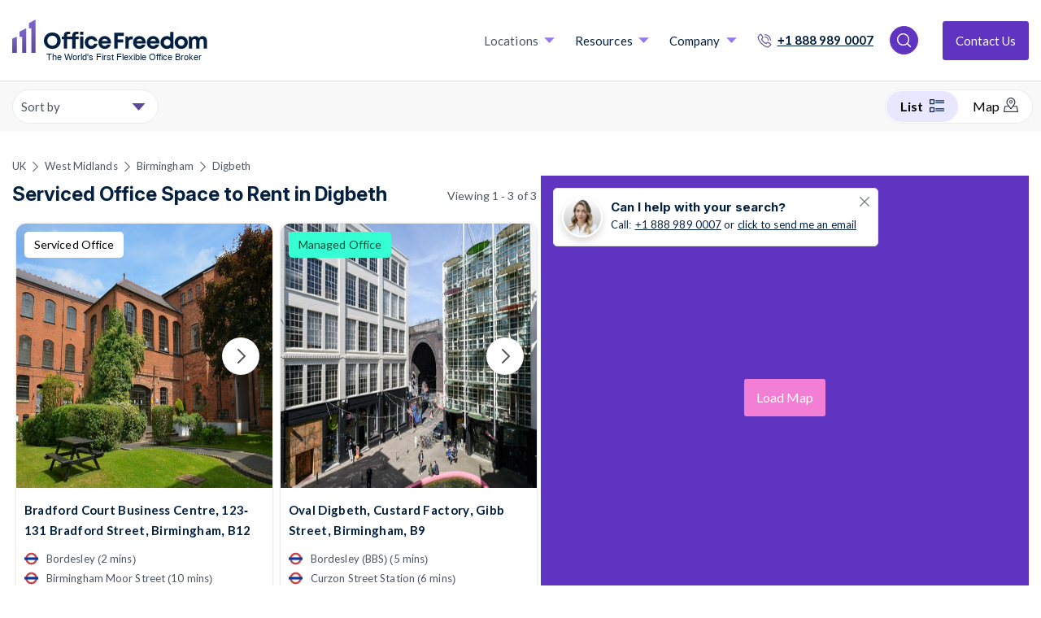

--- FILE ---
content_type: text/html; charset=utf-8
request_url: https://www.officefreedom.com/uk/west-midlands/birmingham/digbeth
body_size: 21913
content:



<!DOCTYPE html>
<html lang="en" class="txt--grey">

<head>


	<meta charset="utf-8" />
	
	<meta name="viewport" content="width=device-width, initial-scale=1, shrink-to-fit=no" />

	<meta name="format-detection" content="telephone=yes">

				<meta name="robots" content="index, follow">
				<meta name="googlebot" content="index">

	
	<link rel="preconnect" href="https://fonts.googleapis.com">
	<link rel="preconnect"
		  href="https://fonts.gstatic.com"
		  crossorigin>
	<link rel="preload"
		  as="style"
		  href="https://fonts.googleapis.com/css2?family=Inter:ital,opsz,wght@0,14..32,100..900;1,14..32,100..900&family=Lato:ital,wght@0,100;0,300;0,400;0,700;0,900;1,100;1,300;1,400;1,700;1,900&text=1234567890ABCDEFGHIJKLMNOPQRSTUVWXYZabcdefghijklmnopqrstuvwxyz%20%21%22%23%24%25%26%27&display=swap">

	<script src="/cdn-cgi/scripts/7d0fa10a/cloudflare-static/rocket-loader.min.js" data-cf-settings="586eba447612cc54b56e4fb0-|49"></script><link rel="stylesheet"
		  href="https://fonts.googleapis.com/css2?family=Inter:ital,opsz,wght@0,14..32,100..900;1,14..32,100..900&family=Lato:ital,wght@0,100;0,300;0,400;0,700;0,900;1,100;1,300;1,400;1,700;1,900&text=1234567890ABCDEFGHIJKLMNOPQRSTUVWXYZabcdefghijklmnopqrstuvwxyz%20%21%22%23%24%25%26%27&display=swap"
		  media="print" onload="this.media='all'" />

	<link rel="preload"
		  as="style"
		  href="https://fonts.googleapis.com/css2?family=Signika:wght@300..700&family=Work+Sans:ital,wght@0,100..900;1,100..900&display=swap">

	<script src="/cdn-cgi/scripts/7d0fa10a/cloudflare-static/rocket-loader.min.js" data-cf-settings="586eba447612cc54b56e4fb0-|49"></script><link rel="stylesheet"
		  href="https://fonts.googleapis.com/css2?family=Signika:wght@300..700&family=Work+Sans:ital,wght@0,100..900;1,100..900&display=swap"
		  media="print" onload="this.media='all'" />

	<link rel="preload"
		  as="style"
		  href="https://fonts.googleapis.com/css2?family=Montserrat:wght@400;500;600;700&display=swap">

	<script src="/cdn-cgi/scripts/7d0fa10a/cloudflare-static/rocket-loader.min.js" data-cf-settings="586eba447612cc54b56e4fb0-|49"></script><link rel="stylesheet"
		  href="https://fonts.googleapis.com/css2?family=Montserrat:wght@400;500;600;700&display=swap"
		  media="print" onload="this.media='all'" />

    <!-- Fallback for font loading -->
    <noscript>
        <link href="https://fonts.googleapis.com/css2?family=Montserrat:wght@400;500;600;700&display=swap" rel="stylesheet">
    </noscript>

	<noscript>
		<link rel="stylesheet"
			  href="https://fonts.googleapis.com/css2?family=Signika:wght@300..700&family=Work+Sans:ital,wght@0,100..900;1,100..900&display=swap" />
	</noscript>

	<noscript>
		<link rel="stylesheet"
			  href="https://fonts.googleapis.com/css2?family=Inter:ital,opsz,wght@0,14..32,100..900;1,14..32,100..900&family=Lato:ital,wght@0,100;0,300;0,400;0,700;0,900;1,100;1,300;1,400;1,700;1,900&text=1234567890ABCDEFGHIJKLMNOPQRSTUVWXYZabcdefghijklmnopqrstuvwxyz%20%21%22%23%24%25%26%27&display=swap" />
	</noscript>

	<link rel="preconnect" href="https://connect.facebook.net">
	<link rel="preconnect" href="https://api.mapbox.com">
	<link rel="preconnect" href="https://snap.licdn.com">
	<link rel="preconnect" href="https://cdn.jsdelivr.net">
	<link rel="preconnect" href="https://script.infinity-tracking.com">
	<link rel="preconnect" href="https://cdn.livechatinc.com">
	<link rel="preconnect" href="https://api.livechatinc.com">
	<link rel="preconnect" href="https://cdn.jsdelivr.net">
	<link rel="preconnect" href="https://www.gstatic.com">
	<link rel="preconnect" href="https://cdnjs.cloudflare.com">
	<link rel="preconnect" href="https://www.google.com">
	<link rel="preconnect" href="https://px.ads.linkedin.com">
	<link rel="preconnect" href="https://sc.lfeeder.com">
	<link rel="preconnect" href="https://admin.officefreedom.com">
	<link rel="preconnect" href="https://prelive.officefreedom.com">
	<link rel="preconnect" href="https://a.nel.cloudflare.com">
	<link rel="preconnect" href="https://ajax.cloudflare.com">

	<!-- Start cookieyes banner -->
		<script defer id="cookieyes" type="586eba447612cc54b56e4fb0-text/javascript" src="https://cdn-cookieyes.com/client_data/a0f5c01bb81ebdc82a991fae/script.js"></script>
	<script id="warmly-script-loader" src="https://opps-widget.getwarmly.com/warmly.js?clientId=3ee0c7105723254f741f2f75d4cd5e1f" defer type="586eba447612cc54b56e4fb0-text/javascript"></script>
	
	<link rel="preload" href="https://www.officefreedom.com/cdn-cgi/scripts/7d0fa10a/cloudflare-static/rocket-loader.min.js" as="script">
	<link rel="preload" href="https://www.officefreedom.com/cdn-cgi/scripts/5c5dd728/cloudflare-static/email-decode.min.js" as="script">
	
	
	<link rel="preload" href="https://ajax.cloudflare.com/cdn-cgi/scripts/04b3eb47/cloudflare-static/mirage2.min.js" as="script" />

	<!-- End cookieyes banner -->
	

	
	<style>
		body {
			visibility: hidden;
		}
	</style>

		<script defer type="586eba447612cc54b56e4fb0-text/javascript">
            //function myFunction() {
            //    console.log("This message is displayed after 2 seconds");
            //    document.getElementsByTagName("body")[0].style.visibility = "visible";
            //}
            //setTimeout(myFunction, 2900);
            document.addEventListener("DOMContentLoaded", function () {
                // code...
                document.getElementsByTagName("body")[0].style.visibility = "visible";

                
            });
		</script>



	
<script defer type="586eba447612cc54b56e4fb0-text/javascript">
    let mouseMoveCount = 0;
    let scrolledCount = 0;
    let isTriggeredInt = 0;
</script>
<script defer type="586eba447612cc54b56e4fb0-text/javascript">


    var mouseMoveFunction = function (event) {
        // Do something...
        if (mouseMoveCount == 0) {
            mouseMoveCount = 1;

            //console.log("mousemoved once");

            loadScriptsFunction(isTriggeredInt);

        }
    };

    var scrollFunction = function (event) {
        // Do something...
        if (scrolledCount == 0) {
            scrolledCount = 1;

            //console.log("scrolled once");

            loadScriptsFunction(isTriggeredInt);

        }
    };

    var loadScriptsFunction = function (isTriggered) {
        //console.log(isTriggered);
        if (isTriggered == 0) {
            //console.log("loadScriptsFunction();");
            isTriggeredInt = 1;
            //Leadsie - noco
            (function (ss, ex) {
                window.ldfdr = window.ldfdr || function () { (ldfdr._q = ldfdr._q || []).push([].slice.call(arguments)); };
                (function (d, s) {
                    fs = d.getElementsByTagName(s)[0]; function ce(src) {
                        var
                            cs = d.createElement(s); cs.src = src; cs.async = 1; fs.parentNode.insertBefore(cs, fs);
                    };
                    ce('https://sc.lfeeder.com/lftracker_v1_' + ss + (ex ? '_' + ex : '') + '.js');
                })(document, 'script');
            })('kn9Eq4RDoDY8RlvP');

            //GTM
            (function (w, d, s, l, i) {
                w[l] = w[l] || []; w[l].push({ 'gtm.start': new Date().getTime(), event: 'gtm.js' });
                var f = d.getElementsByTagName(s)[0],
                    j = d.createElement(s),
                    dl = l != 'dataLayer' ? '&l=' + l : '';
                j.async = true;
                j.src = 'https://www.googletagmanager.com/gtm.js?id=' + i + dl;
                f.parentNode.insertBefore(j, f);
            })(window, document, 'script', 'dataLayer', 'GTM-PMDPQX7');

            //INFINITY
            (function (i, n, f, t, y, x, z) {
                y = i._its = function () { return y.queue.push(arguments) }; y.version = '2.0'; y.queue = []; z = n.createElement(f); z.async = !0; z.src = t; x = n.getElementsByTagName(f)[0]; x.parentNode.insertBefore(z, x)
            })(window, document, 'script', 'https://script.infinity-tracking.com/infinitytrack.js?i=7970');
            window._its('init', '7970');
            window._its('track');

            //PARDOT

            piAId = '860423';
            piCId = '';
            piHostname = 'go.officefreedom.com';

            (function () {
                function async_load() {
                    var s = document.createElement('script'); s.type = 'text/javascript';
                    s.src = ('https:' == document.location.protocol ? 'https://' : 'http://') + piHostname + '/pd.js';
                    var c = document.getElementsByTagName('script')[0]; c.parentNode.insertBefore(s, c);
                }
                if (window.attachEvent) { window.attachEvent('onload', async_load); }
                else { window.addEventListener('load', async_load, false); }
            })();

            //Chatbot


            //Start of Sleeknote signup and lead generation tool - www.sleeknote.com
            createNewScriptElement('https://sleeknotecustomerscripts.sleeknote.com/94254.js');
            //End of Sleeknote signup and lead generation tool - www.sleeknote.com



        } else {
            //console.log("script already ran");
            return;
        }

    };





    var createNewScriptElement = function( src ) {
        const script = document.createElement('script');
        script.setAttribute(
            'defer',
            ''
        );
        script.setAttribute(
            'type',
            'text/javascript'
        );
        script.setAttribute(
            'charset',
            'utf-8'
        );
        script.setAttribute(
            'src',
            src
        );
        script.onload = function handleScriptLoaded() {
            //console.log('script has loaded ' + src);
        };
        script.onerror = function handleScriptError() {
            //console.log('error loading script ' + src);
        };
        document.head.appendChild(script);
    }

    // Add our event listeners
    window.addEventListener('scroll', scrollFunction, false);
    window.addEventListener('mousemove', mouseMoveFunction, false);


</script>




	

	
	
	
	
	

			<script type="application/ld+json">
            {

              "@context": "https://schema.org",
              "@type": "ProfessionalService",
              "name": "Office Freedom",
              "image": "https://www.officefreedom.com/app_themes/images/brand/logo.svg",
              "@id": "https://www.officefreedom.com/uk/west-midlands/birmingham/digbeth",
              "url": "https://www.officefreedom.com/uk/west-midlands/birmingham/digbeth",
              "telephone": "0808 189 2850",
              "address": {
                    "@type": "PostalAddress",
                "streetAddress": "Canary Wharf",
                "addressLocality": "London",
                "postalCode": "",
                "addressCountry": "GB"
              } ,
              "sameAs": [
                "https://www.facebook.com/myofficefreedom/",
                "https://twitter.com/MyOfficeFreedom",
                "https://www.instagram.com/MyOfficeFreedom/",
                "https://www.youtube.com/channel/UCwPjx32i2w2Ar791vw0S7nw",
                "https://www.linkedin.com/company/officefreedom/"
              ]
            }
			</script>
					<link rel="alternate" hreflang="en-GB" href="https://www.officefreedom.com/uk/west-midlands/birmingham/digbeth" />
				<link rel="alternate" hreflang="x-default" href="https://www.officefreedom.com/uk/west-midlands/birmingham/digbeth" />
			<!--Pagination prev and next links-->



			<link rel="canonical" href="https://www.officefreedom.com/uk/west-midlands/birmingham/digbeth" />



	
	
	

		<title>Serviced Office Space to Rent in Digbeth | Office Freedom</title>
		<meta name="description" content="Rent a flexible, private, or shared coworking space in Digbeth. Choose from a wide range of serviced office space to rent in Digbeth and then we negotiate the best deal for zero fee." />

	<link rel="apple-touch-icon" sizes="180x180" href="/app_themes/images/favicon/apple-touch-icon.png?cdn=152529604">
<link rel="icon" type="image/png" sizes="32x32" href="/app_themes/images/favicon/favicon-32x32.png?cdn=152529604">
<link rel="icon" type="image/png" sizes="16x16" href="/app_themes/images/favicon/favicon-16x16.png?cdn=152529604">

<link rel="mask-icon" href="/app_themes/images/favicon/safari-pinned-tab.svg?cdn=152529604" color="#5c489c">
<link rel="shortcut icon" href="/app_themes/images/favicon/favicon.ico?cdn=152529604">
<meta name="apple-mobile-web-app-title" content="Office Freedom">
<meta name="application-name" content="Office Freedom">
<meta name="msapplication-TileColor" content="#5c489c">
<meta name="msapplication-TileImage" content="/app_themes/images/favicon/mstile-144x144.png?cdn=152529604">
<meta name="msapplication-config" content="/app_themes/images/favicon/browserconfig.xml?cdn=152529604">
<meta name="theme-color" content="#ffffff">



	       <script src="/cdn-cgi/scripts/7d0fa10a/cloudflare-static/rocket-loader.min.js" data-cf-settings="586eba447612cc54b56e4fb0-|49"></script><link rel="preload" href="/app_themes/css/v-639010484900000000/main.css" type="text/css" as="style" onload="this.onload=null;this.rel='stylesheet'" />
	       <noscript><link rel="stylesheet" href="/app_themes/css/v-639010484900000000/main.css"></noscript>

	

	

	        <meta property="og:title" content="Digbeth" />
    <meta property="og:description" content="Office Freedom - All office space in one place! Flex space, serviced &amp; coworking. Search &amp; compare the entire market. We&#39;ll help you make a shortlist, we arrange the tours and secure real savings on list price! Visit our website or call us - our service is free" />
    <meta property="og:url" content="https://www.officefreedom.com/uk/west-midlands/birmingham/digbeth" />
    <meta property="og:image" content="https://www.officefreedom.com/app_themes/images/Brand/shared_fallback.png" />
    <meta property="og:image:width" content="1200" />
    <meta property="og:image:height" content="630" />




	<script defer type="586eba447612cc54b56e4fb0-text/javascript">
		var adiInit = "30496", adiRVO = true;
		var adiFunc = null;
	</script>

	

	
	<link rel="preload" href="/App_Themes/js/v-639010484900000000/businessCenterListingPage.min.js" as="script" />


	<script type="586eba447612cc54b56e4fb0-text/javascript">
		function onloadCallback() {
			document.querySelector('html').classList.add('gcap-loaded');
		}
	</script>

	<script defer src="https://www.google.com/recaptcha/api.js?onload=onloadCallback&render=explicit" type="586eba447612cc54b56e4fb0-text/javascript"></script>
	<script defer src="https://cdnjs.cloudflare.com/ajax/libs/moment.js/2.22.2/moment.min.js" type="586eba447612cc54b56e4fb0-text/javascript"></script>

	
		<script type="586eba447612cc54b56e4fb0-text/javascript">
            let pageData = {
                lowerStart: 200,
                upperStart:200,
                upperPrice: 200,
                lowerPrice: 200,
                bcs : [{"bcRefNo":"25653","salesforceRef":"0014J00000R2CKvQAN","bcName":"Bradford Court Business Centre - 123-131 Bradford Street, B12 - Digbeth - Birmingham","bcGroup":null,"activeBC":1,"ispremium":0,"additionalTags":null,"address1":"123-131 Bradford Street","address2":"","address3":"","invoiceAddress":null,"consultant":null,"commission":null,"phoneNo":null,"website":null,"billingContact":null,"billingContactEmail":null,"centreManager":null,"centreManagerEmail":null,"introductionContact":null,"introductionContactEmail":null,"workstationsAvailable":null,"workstationsBeocmingAvailable":null,"bcType":null,"quality":null,"maxOfficeSpace":null,"minOfficeSpace":null,"minTerm":null,"internalNotes":null,"town":"Birmingham","region":"United Kingdom","postCode":"B12 0NS","areaName":"Birmingham","streetRoadName":"Bradford Street","h2":"123-131 Bradford Street","county":"West Midlands","country":"United Kingdom","fullAddress":null,"latitude":"52.4715270996094","longitude":"-1.88172996044159","airportDistance":null,"airportName":null,"facilities":"24/7 access,Access To Other Nationwide Centres,Breakout Space,Cafe/Restaurant On-Site,Cleaning Services,Hot Drinks,Furnished,Super high speed internet,IT Support,Kitchen,Mail Forwarding,Meeting Rooms,Car Parking,Printing/Scan Equipment,Reception Area,Utilities,Wifi","featuredListing":"","amenities":null,"bcDescription":"Bradford Court Business Centre provides serviced offices that are filled with character in a converted Victorian building which is close to Birmingham City Centre, the building is also built around a beautifully landscaped courtyard. 10 Mins walking distance from Bullring, Grand Central Station and the Birmingham City Centre, Colmore Row.<br/> <br/>Bradford Court Business Centre offers suites that vary in sizes from 1 person upwards, with 24 hours secured access and fully furnished offices, offers onsite cafe and parking.<br/> <br/>Starting from a 1 person upward.","BCDescription2":"Bradford Court Business Centre provides serviced offices that are filled with character in a converted Victorian building which is close to Birmingham City Centre, the building is also built around a beautifully landscaped courtyard. 10 Mins walking distance from Bullring, Grand Central Station and the Birmingham City Centre, Colmore Row.<br/> <br/>Bradford Court Business Centre offers suites that vary in sizes from 1 person upwards, with 24 hours secured access and fully furnished offices, offers onsite cafe and parking.<br/> <br/>Starting from a 1 person upward.","bcListDescription":"Bradford Court Business Centre provides serviced offices that are filled with character in a converted Victorian building which is close to Birmingham City Centre, the building is also built around a ","officeLocationDescription":"Birmingham","bucketImages":"https://officefreedom-bcdata-prod.s3.eu-west-2.amazonaws.com/images/photo-25653-6.jpg,https://officefreedom-bcdata-prod.s3.eu-west-2.amazonaws.com/images/photo-25653-11.jpg,https://officefreedom-bcdata-prod.s3.eu-west-2.amazonaws.com/images/photo-25653-17.jpg,https://officefreedom-bcdata-prod.s3.eu-west-2.amazonaws.com/images/photo-25653-8.jpg,https://officefreedom-bcdata-prod.s3.eu-west-2.amazonaws.com/images/photo-25653-7.jpg,https://officefreedom-bcdata-prod.s3.eu-west-2.amazonaws.com/images/photo-25653-16.jpg,https://officefreedom-bcdata-prod.s3.eu-west-2.amazonaws.com/images/photo-25653-12.jpg,https://officefreedom-bcdata-prod.s3.eu-west-2.amazonaws.com/images/photo-25653-9.jpg,https://officefreedom-bcdata-prod.s3.eu-west-2.amazonaws.com/images/photo-25653-18.jpg,https://s3-eu-west-2.amazonaws.com/officefreedom-bcdata-prod/images/0014J00000R2CKvQAN/1740475154769_2.PNG,https://officefreedom-bcdata-prod.s3.eu-west-2.amazonaws.com/images/photo-25653-15.jpg,https://s3-eu-west-2.amazonaws.com/officefreedom-bcdata-prod/images/0014J00000R2CKvQAN/1740475163359_1.jpg,https://s3-eu-west-2.amazonaws.com/officefreedom-bcdata-prod/images/0014J00000R2CKvQAN/1740475168365_3.PNG,https://s3-eu-west-2.amazonaws.com/officefreedom-bcdata-prod/images/0014J00000R2CKvQAN/1740475173161_4.PNG,https://officefreedom-bcdata-prod.s3.eu-west-2.amazonaws.com/images/photo-25653-16.jpg,https://s3-eu-west-2.amazonaws.com/officefreedom-bcdata-prod/images/0014J00000R2CKvQAN/1740475176701_5.PNG,https://s3-eu-west-2.amazonaws.com/officefreedom-bcdata-prod/images/0014J00000R2CKvQAN/1740475181363_6.PNG,https://s3-eu-west-2.amazonaws.com/officefreedom-bcdata-prod/images/0014J00000R2CKvQAN/1740475185788_7.PNG,https://s3-eu-west-2.amazonaws.com/officefreedom-bcdata-prod/images/0014J00000R2CKvQAN/1740475189548_8.PNG,https://s3-eu-west-2.amazonaws.com/officefreedom-bcdata-prod/images/0014J00000R2CKvQAN/1740475192582_9.PNG,https://s3-eu-west-2.amazonaws.com/officefreedom-bcdata-prod/images/0014J00000R2CKvQAN/1740475195539_10.PNG","doNotSync":null,"currency":"£","maxPrice":null,"price":"200","hotDeskPrice":null,"fixedDeskPrice":null,"privateOfficePrice":null,"googleBot":null,"operatorName":"Bradford Court Business Centre","h1":"Bradford Street, Birmingham, B12","offerHeading":"","bcVideo":"","offerText":"","urlLink":null,"youtubeUrl":null,"modifiedDate":"0001-01-01T00:00:00","createdDate":"0001-01-01T00:00:00","nodeId":51101,"locationID":"a0V4J000002nnwoUAA","locationName":"Digbeth","nearestType":"train_station","nearestName":"Bordesley","nearestMinsWalkDistance":2,"nextnearestType":"train_station","nextnearestName":"Birmingham Moor Street","nextnearestMinsWalkDistance":10,"urlSlug":null,"nearesttubeLines":null,"nextnearesttubeLines":null,"umbracoUrlAlias":"uk/west-midlands/birmingham/digbeth/bradford-street-ref-25653","showOffices":false,"managedOffice":false,"coworkingOffice":false,"servicedOffice":true,"flexibleOffice":false,"coworkingOffice_TypeTwo":false,"leasedSpace_TypeTwo":false,"managedOffice_TypeTwo":false,"contractDuration":"","sizeSqftMin":"","sizeSqftMax":"","rentMin":"","rentMax":"","officeType":"Serviced Offices","Offices":[],"minPeople":0,"maxPeople":0,"osl":null},{"bcRefNo":"85030","salesforceRef":"0018d00000ddVlKAAU","bcName":"Oval Digbeth (Managed 150 - 19,088 sqft) - Scott House - Custard Factory - Gibb Street, B9 - Birmingham","bcGroup":null,"activeBC":1,"ispremium":0,"additionalTags":null,"address1":"Gibb Street","address2":"","address3":"","invoiceAddress":null,"consultant":null,"commission":null,"phoneNo":null,"website":null,"billingContact":null,"billingContactEmail":null,"centreManager":null,"centreManagerEmail":null,"introductionContact":null,"introductionContactEmail":null,"workstationsAvailable":null,"workstationsBeocmingAvailable":null,"bcType":null,"quality":null,"maxOfficeSpace":null,"minOfficeSpace":null,"minTerm":null,"internalNotes":null,"town":"Birmingham","region":"United Kingdom","postCode":"B9 4AA","areaName":"Birmingham","streetRoadName":"Gibb Street","h2":"Custard Factory, Gibb Street","county":"Birmingham","country":"United Kingdom","fullAddress":null,"latitude":"52.4758644104004","longitude":"-1.88394975662231","airportDistance":null,"airportName":null,"facilities":"24/7 access,Air Conditioning,Bike Racks,Cleaning Services,Meeting Rooms,Showers","featuredListing":"","amenities":null,"bcDescription":"The space is located within the vibrant up and coming area of Digbeth. Scott House is home to tech companies, media agencies, makers, and creators. The property benefits from the following:<br/><br/>- Bespoke specification to suit your needs.<br/>- Creative and light workspaces.<br/>- Flexible lease structures.<br/>- Access to a growing digital community.<br/>- Concierge front of house<br/>- Conference Rooms<br/>- Meeting Spaces<br/>- Communal Tenant Foyer<br/>- Shower & Changing Facilities<br/>- Bike Storage<br/>- Fully DDA Accessible<br/>- Access to Multi Faith Room<br/><br/>The Custard Factory is accessible via great transport links including Birmingham New Street, Birmingham Moor Street and Midlands Metro","BCDescription2":"The space is located within the vibrant up and coming area of Digbeth. Scott House is home to tech companies, media agencies, makers, and creators. The property benefits from the following:<br/><br/>- Bespoke specification to suit your needs.<br/>- Creative and light workspaces.<br/>- Flexible lease structures.<br/>- Access to a growing digital community.<br/>- Concierge front of house<br/>- Conference Rooms<br/>- Meeting Spaces<br/>- Communal Tenant Foyer<br/>- Shower & Changing Facilities<br/>- Bike Storage<br/>- Fully DDA Accessible<br/>- Access to Multi Faith Room<br/><br/>The Custard Factory is accessible via great transport links including Birmingham New Street, Birmingham Moor Street and Midlands Metro","bcListDescription":"The space is located within the vibrant up and coming area of Digbeth. Scott House is home to tech companies, media agencies, makers, and creators. The property benefits from the following- Bespoke sp","officeLocationDescription":"Birmingham","bucketImages":"https://s3-eu-west-2.amazonaws.com/officefreedom-bcdata-prod/images/0018d00000ddVlKAAU/1686066140778_1.jpeg,https://s3-eu-west-2.amazonaws.com/officefreedom-bcdata-prod/images/0018d00000ddVlKAAU/1686066146929_2.jpeg,https://s3-eu-west-2.amazonaws.com/officefreedom-bcdata-prod/images/0018d00000ddVlKAAU/1686066149013_3.jpeg,https://s3-eu-west-2.amazonaws.com/officefreedom-bcdata-prod/images/0018d00000ddVlKAAU/1686066151163_4.jpeg,https://s3-eu-west-2.amazonaws.com/officefreedom-bcdata-prod/images/0018d00000ddVlKAAU/1686066153334_5.jpeg,https://s3-eu-west-2.amazonaws.com/officefreedom-bcdata-prod/images/0018d00000ddVlKAAU/1686066155729_6.jpeg,https://s3-eu-west-2.amazonaws.com/officefreedom-bcdata-prod/images/0018d00000ddVlKAAU/1686066157515_7.jpeg,https://s3-eu-west-2.amazonaws.com/officefreedom-bcdata-prod/images/0018d00000ddVlKAAU/1686066159591_8.jpeg","doNotSync":null,"currency":"£","maxPrice":null,"price":"0","hotDeskPrice":null,"fixedDeskPrice":null,"privateOfficePrice":null,"googleBot":null,"operatorName":"Oval Digbeth","h1":"Gibb Street, Birmingham, B9","offerHeading":"","bcVideo":"","offerText":"","urlLink":null,"youtubeUrl":null,"modifiedDate":"0001-01-01T00:00:00","createdDate":"0001-01-01T00:00:00","nodeId":68238,"locationID":"a0V8d000003TRxpEAG","locationName":"Birmingham","nearestType":"train_station","nearestName":"Bordesley (BBS)","nearestMinsWalkDistance":5,"nextnearestType":"train_station","nextnearestName":"Curzon Street Station","nextnearestMinsWalkDistance":6,"urlSlug":null,"nearesttubeLines":null,"nextnearesttubeLines":null,"umbracoUrlAlias":"uk/west-midlands/birmingham/gibb-street-ref-85030","showOffices":false,"managedOffice":false,"coworkingOffice":false,"servicedOffice":false,"flexibleOffice":false,"coworkingOffice_TypeTwo":false,"leasedSpace_TypeTwo":false,"managedOffice_TypeTwo":false,"contractDuration":"","sizeSqftMin":"150","sizeSqftMax":"19088","rentMin":"231","rentMax":"29395","officeType":"Managed Office","Offices":[],"minPeople":0,"maxPeople":0,"osl":null},{"bcRefNo":"85277","salesforceRef":"0018d00000eovkSAAQ","bcName":"Oval Digibeth (140 - 8,445 sqft) - Green House - Gibb Street, B9 - Birmingham","bcGroup":null,"activeBC":1,"ispremium":0,"additionalTags":null,"address1":"Gibb Street","address2":"","address3":"","invoiceAddress":null,"consultant":null,"commission":null,"phoneNo":null,"website":null,"billingContact":null,"billingContactEmail":null,"centreManager":null,"centreManagerEmail":null,"introductionContact":null,"introductionContactEmail":null,"workstationsAvailable":null,"workstationsBeocmingAvailable":null,"bcType":null,"quality":null,"maxOfficeSpace":null,"minOfficeSpace":null,"minTerm":null,"internalNotes":null,"town":"Birmingham","region":"United Kingdom","postCode":"B9 4AA","areaName":"Birmingham","streetRoadName":"Gibb Street","h2":"Green House, Gibb Street","county":"Birmingham","country":"United Kingdom","fullAddress":null,"latitude":"52.4754753112793","longitude":"-1.88375639915466","airportDistance":null,"airportName":null,"facilities":"24/7 access,Bike Racks,Super high speed internet,Kitchen,Meeting Rooms,Roof Terrace,Showers,Wifi","featuredListing":"","amenities":null,"bcDescription":"The building contains private office suites ranging from 170 – 700 sqft. 1-2 person office. Top quality furnished space ideal for creatives. Flexible tenancy agreements that can be terminated with 1 months notice. Each space benefits from:<br/><br/>- A kitchenette and balcony.<br/>- WiFi and Utilities included.<br/>- Monthly and quarterly networking events.<br/>- 15-20% discounts for Digbeth restaurants, bars, cafes, shops and gym!<br/>- Staffed front of house<br/>- Dog Friendly<br/>- Meeting Space<br/>- Communal Tenant Foyer<br/>- Shower & Changing Facilities<br/>- Bike storage<br/>- 24hr access<br/>- multi faith room<br/><br/>Greenhouse is located opposite The Custard Factory, which is accessible via great transport links including Birmingham New Street, Birmingham Moor Street and Midlands Metro.","BCDescription2":"The building contains private office suites ranging from 170 – 700 sqft. 1-2 person office. Top quality furnished space ideal for creatives. Flexible tenancy agreements that can be terminated with 1 months notice. Each space benefits from:<br/><br/>- A kitchenette and balcony.<br/>- WiFi and Utilities included.<br/>- Monthly and quarterly networking events.<br/>- 15-20% discounts for Digbeth restaurants, bars, cafes, shops and gym!<br/>- Staffed front of house<br/>- Dog Friendly<br/>- Meeting Space<br/>- Communal Tenant Foyer<br/>- Shower & Changing Facilities<br/>- Bike storage<br/>- 24hr access<br/>- multi faith room<br/><br/>Greenhouse is located opposite The Custard Factory, which is accessible via great transport links including Birmingham New Street, Birmingham Moor Street and Midlands Metro.","bcListDescription":"The building contains private office suites ranging from 170 – 700 sqft. 1-2 person office. Top quality furnished space ideal for creatives. Flexible tenancy agreements that can be terminated with 1 m","officeLocationDescription":"Birmingham","bucketImages":"https://s3-eu-west-2.amazonaws.com/officefreedom-bcdata-prod/images/0018d00000eovkSAAQ/1686749889449_Digbeth_(photo_by_Fraser_McGee)4.jpg,https://s3-eu-west-2.amazonaws.com/officefreedom-bcdata-prod/images/0018d00000eovkSAAQ/1686749894937_Web_Offices_(photo_by_Tom_Bird)-5.jpg,https://s3-eu-west-2.amazonaws.com/officefreedom-bcdata-prod/images/0018d00000eovkSAAQ/1686749896654_Web_Offices_(photo_by_Tom_Bird)-6.jpg,https://s3-eu-west-2.amazonaws.com/officefreedom-bcdata-prod/images/0018d00000eovkSAAQ/1686749898407_Web_Offices_(photo_by_Tom_Bird)-10.jpg,https://s3-eu-west-2.amazonaws.com/officefreedom-bcdata-prod/images/0018d00000eovkSAAQ/1686749997999_G+HOUSE-1+(1).jpg,https://s3-eu-west-2.amazonaws.com/officefreedom-bcdata-prod/images/0018d00000eovkSAAQ/1686749999834_GH+hallway.jpeg,https://s3-eu-west-2.amazonaws.com/officefreedom-bcdata-prod/images/0018d00000eovkSAAQ/1686750002069_GH+hallway.jpg,https://s3-eu-west-2.amazonaws.com/officefreedom-bcdata-prod/images/0018d00000eovkSAAQ/1686750005769_Web_Digbeth+Estate+(photo+by+Tom+Bird)-17.jpg","doNotSync":null,"currency":"£","maxPrice":null,"price":"0","hotDeskPrice":null,"fixedDeskPrice":null,"privateOfficePrice":null,"googleBot":null,"operatorName":"Oval Digibeth","h1":"Gibb Street, Birmingham, B9","offerHeading":"","bcVideo":"","offerText":"","urlLink":null,"youtubeUrl":null,"modifiedDate":"0001-01-01T00:00:00","createdDate":"0001-01-01T00:00:00","nodeId":68306,"locationID":"a0V8d000003TRxpEAG","locationName":"Birmingham","nearestType":"train_station","nearestName":"Bordesley (BBS)","nearestMinsWalkDistance":5,"nextnearestType":"train_station","nextnearestName":"Birmingham Moor Street","nextnearestMinsWalkDistance":7,"urlSlug":null,"nearesttubeLines":null,"nextnearesttubeLines":null,"umbracoUrlAlias":"uk/west-midlands/birmingham/gibb-street-ref-85277","showOffices":false,"managedOffice":false,"coworkingOffice":false,"servicedOffice":false,"flexibleOffice":false,"coworkingOffice_TypeTwo":false,"leasedSpace_TypeTwo":false,"managedOffice_TypeTwo":false,"contractDuration":"","sizeSqftMin":"140","sizeSqftMax":"8445","rentMin":"","rentMax":"","officeType":"Managed Office","Offices":[],"minPeople":0,"maxPeople":0,"osl":null}],//Json.Encode(results)),
                    clusterGroupSettings: {
                            disableClusteringAtZoom: 13,

                            maxClusterRadius: 50,


                            zoomToBoundsOnClick : true,
                    },
                mapSettings: {}
            };
		</script>
		<script defer src="/App_Themes/js/v-639010484900000000/businessCenterListingPage.min.js" type="586eba447612cc54b56e4fb0-text/javascript"></script>



	





</head>

<body id="page__container" data-spy="" data-target="" data-offset="">

    <noscript>
        <iframe src="https://www.googletagmanager.com/ns.html?id=GTM-PMDPQX7" height="0" width="0" class="d-none" style="visibility:hidden"></iframe>
    </noscript>
    
    <section id="mobileNav"
             class="w-100 d-xl-none bg--white position-fixed flex-column justify-content-between">
            <nav>
                <div id="accordion_mobileNav"
                     class="accordion--mobileNav">
                        <div class="accordion__item">
                                <div class="accordion__header" id="header-0af57d87-ce4a-4b86-b5e8-12e7ff7d3858">
        <p class="m-0">
            <button class="accordion__toggle collapsed" type="button" data-toggle="collapse" data-target="#collapse-0af57d87-ce4a-4b86-b5e8-12e7ff7d3858" aria-expanded="true" aria-controls="collapse-0af57d87-ce4a-4b86-b5e8-12e7ff7d3858">
                Locations
            </button>
        </p>
    </div>
    <div id="collapse-0af57d87-ce4a-4b86-b5e8-12e7ff7d3858" class="collapse" aria-labelledby="header-0af57d87-ce4a-4b86-b5e8-12e7ff7d3858" data-parent="#accordion_mobileNav">
        <div class="accordion__body">

                <div class="accordion--mobileNav" id="accordion_submenu_00000000-0000-0000-0000-000000000000">
                        <div class="accordion__item">
                            <div class="accordion__header" id="header-2a1278cd-59df-4cf6-8403-6cd4cd5ae3ed">
                                <p class="m-0">
                                    <button class="accordion__toggle collapsed" type="button" data-toggle="collapse" data-target="#collapse-2a1278cd-59df-4cf6-8403-6cd4cd5ae3ed" aria-expanded="true" aria-controls="collapse-2a1278cd-59df-4cf6-8403-6cd4cd5ae3ed">
                                        London
                                    </button>
                                </p>
                            </div>
                            <div id="collapse-2a1278cd-59df-4cf6-8403-6cd4cd5ae3ed" class="collapse" aria-labelledby="header-2a1278cd-59df-4cf6-8403-6cd4cd5ae3ed" data-parent="#accordion_submenu_00000000-0000-0000-0000-000000000000">
                                <div class="accordion__body">
                                        <ul>
                                                <li>
                                                    <a href="https://www.officefreedom.com/uk/london/canary-wharf">Canary Wharf</a>
                                                </li>
                                                <li>
                                                    <a href="https://www.officefreedom.com/uk/london/central-london">Central London</a>
                                                </li>
                                                <li>
                                                    <a href="https://www.officefreedom.com/uk/london/fitzrovia">Fitzrovia</a>
                                                </li>
                                                <li>
                                                    <a href="https://www.officefreedom.com/uk/london/kings-cross">King&#39;s Cross</a>
                                                </li>
                                                <li>
                                                    <a href="https://www.officefreedom.com/uk/london/liverpool-street">Liverpool Street</a>
                                                </li>
                                                <li>
                                                    <a href="https://www.officefreedom.com/uk/london/london-bridge">London Bridge</a>
                                                </li>
                                                <li>
                                                    <a href="https://www.officefreedom.com/uk/london/mayfair">Mayfair</a>
                                                </li>
                                                <li>
                                                    <a href="https://www.officefreedom.com/uk/london/marylebone">Marylebone</a>
                                                </li>
                                                <li>
                                                    <a href="https://www.officefreedom.com/uk/london/old-street">Old Street</a>
                                                </li>
                                                <li>
                                                    <a href="https://www.officefreedom.com/uk/london/soho">Soho</a>
                                                </li>
                                        </ul>
                                </div>
                            </div>
                        </div>
                        <div class="accordion__item">
                            <div class="accordion__header" id="header-2c31fa02-f47f-4f50-a109-f35d64224b5e">
                                <p class="m-0">
                                    <button class="accordion__toggle collapsed" type="button" data-toggle="collapse" data-target="#collapse-2c31fa02-f47f-4f50-a109-f35d64224b5e" aria-expanded="true" aria-controls="collapse-2c31fa02-f47f-4f50-a109-f35d64224b5e">
                                        United Kingdom
                                    </button>
                                </p>
                            </div>
                            <div id="collapse-2c31fa02-f47f-4f50-a109-f35d64224b5e" class="collapse" aria-labelledby="header-2c31fa02-f47f-4f50-a109-f35d64224b5e" data-parent="#accordion_submenu_00000000-0000-0000-0000-000000000000">
                                <div class="accordion__body">
                                        <ul>
                                                <li>
                                                    <a href="https://www.officefreedom.com/uk/northern-ireland/belfast">Belfast</a>
                                                </li>
                                                <li>
                                                    <a href="https://www.officefreedom.com/uk/west-midlands/birmingham">Birmingham</a>
                                                </li>
                                                <li>
                                                    <a href="https://www.officefreedom.com/uk/south-west-england/bristol">Bristol</a>
                                                </li>
                                                <li>
                                                    <a href="https://www.officefreedom.com/uk/wales/cardiff">Cardiff</a>
                                                </li>
                                                <li>
                                                    <a href="https://www.officefreedom.com/uk/scotland/edinburgh">Edinburgh</a>
                                                </li>
                                                <li>
                                                    <a href="https://www.officefreedom.com/uk/scotland/glasgow">Glasgow</a>
                                                </li>
                                                <li>
                                                    <a href="https://www.officefreedom.com/uk/yorkshire/leeds">Leeds</a>
                                                </li>
                                                <li>
                                                    <a href="https://www.officefreedom.com/uk/north-west-england/liverpool">Liverpool</a>
                                                </li>
                                                <li>
                                                    <a href="https://www.officefreedom.com/uk/london">London</a>
                                                </li>
                                                <li>
                                                    <a href="https://www.officefreedom.com/uk/north-west-england/manchester">Manchester</a>
                                                </li>
                                        </ul>
                                </div>
                            </div>
                        </div>
                        <div class="accordion__item">
                            <div class="accordion__header" id="header-045af55f-6b4a-4215-bfd7-e23878a97b91">
                                <p class="m-0">
                                    <button class="accordion__toggle collapsed" type="button" data-toggle="collapse" data-target="#collapse-045af55f-6b4a-4215-bfd7-e23878a97b91" aria-expanded="true" aria-controls="collapse-045af55f-6b4a-4215-bfd7-e23878a97b91">
                                        Europe
                                    </button>
                                </p>
                            </div>
                            <div id="collapse-045af55f-6b4a-4215-bfd7-e23878a97b91" class="collapse" aria-labelledby="header-045af55f-6b4a-4215-bfd7-e23878a97b91" data-parent="#accordion_submenu_00000000-0000-0000-0000-000000000000">
                                <div class="accordion__body">
                                        <ul>
                                                <li>
                                                    <a href="/netherlands/amsterdam">Amsterdam</a>
                                                </li>
                                                <li>
                                                    <a href="/spain/barcelona">Barcelona</a>
                                                </li>
                                                <li>
                                                    <a href="/germany/berlin">Berlin City Center</a>
                                                </li>
                                                <li>
                                                    <a href="/denmark/copenhagen">Copenhagen</a>
                                                </li>
                                                <li>
                                                    <a href="https://www.officefreedom.com/republic-of-ireland/dublin">Dublin</a>
                                                </li>
                                                <li>
                                                    <a href="/finland/helsinki">Helsinki</a>
                                                </li>
                                                <li>
                                                    <a href="/spain/madrid">Madrid</a>
                                                </li>
                                                <li>
                                                    <a href="/italy/milan">Milan</a>
                                                </li>
                                                <li>
                                                    <a href="/germany/munich">Munich</a>
                                                </li>
                                                <li>
                                                    <a href="/france/paris">Paris</a>
                                                </li>
                                        </ul>
                                </div>
                            </div>
                        </div>
                        <div class="accordion__item">
                            <div class="accordion__header" id="header-c8f33024-05eb-4f7b-bf9f-1c3c76d503fd">
                                <p class="m-0">
                                    <button class="accordion__toggle collapsed" type="button" data-toggle="collapse" data-target="#collapse-c8f33024-05eb-4f7b-bf9f-1c3c76d503fd" aria-expanded="true" aria-controls="collapse-c8f33024-05eb-4f7b-bf9f-1c3c76d503fd">
                                        Worldwide
                                    </button>
                                </p>
                            </div>
                            <div id="collapse-c8f33024-05eb-4f7b-bf9f-1c3c76d503fd" class="collapse" aria-labelledby="header-c8f33024-05eb-4f7b-bf9f-1c3c76d503fd" data-parent="#accordion_submenu_00000000-0000-0000-0000-000000000000">
                                <div class="accordion__body">
                                        <ul>
                                                <li>
                                                    <a href="/usa/new-york/new-york-city-serviced-offices">New York City</a>
                                                </li>
                                                <li>
                                                    <a href="/usa/massachusetts/boston-serviced-offices">Boston</a>
                                                </li>
                                                <li>
                                                    <a href="/south-africa/cape-town-serviced-offices">Cape Town</a>
                                                </li>
                                                <li>
                                                    <a href="/usa/illinois/greater-chicago-area/chicago-serviced-offices">Chicago</a>
                                                </li>
                                                <li>
                                                    <a href="/usa/california/los-angeles-serviced-offices">Los Angeles</a>
                                                </li>
                                                <li>
                                                    <a href="/india/mumbai-serviced-offices">Mumbai</a>
                                                </li>
                                                <li>
                                                    <a href="/china/shanghai-serviced-offices">Shanghai</a>
                                                </li>
                                                <li>
                                                    <a href="/singapore/singapore-central-area-serviced-offices">Singapore</a>
                                                </li>
                                                <li>
                                                    <a href="/israel/tel-aviv-serviced-offices">Tel Aviv</a>
                                                </li>
                                                <li>
                                                    <a href="/canada/toronto-serviced-offices">Toronto</a>
                                                </li>
                                        </ul>
                                </div>
                            </div>
                        </div>
                </div>
        </div>
    </div>

                        </div>
                        <div class="accordion__item">
                                <div class="accordion__header" id="header-ab26b476-7385-448b-b004-2b2f25ca1f8b">
        <p class="m-0">
            <button class="accordion__toggle collapsed" type="button" data-toggle="collapse" data-target="#collapse-ab26b476-7385-448b-b004-2b2f25ca1f8b" aria-expanded="true" aria-controls="collapse-ab26b476-7385-448b-b004-2b2f25ca1f8b">
                Resources
            </button>
        </p>
    </div>
    <div id="collapse-ab26b476-7385-448b-b004-2b2f25ca1f8b" class="collapse" aria-labelledby="header-ab26b476-7385-448b-b004-2b2f25ca1f8b" data-parent="#accordion_mobileNav">
        <div class="accordion__body">
                <ul>
                        <li><a href="/business-solutions">Office Freedom Business Solutions</a></li>
                        <li><a href="https://www.officefreedom.com/blog">Blog - The Flexible Industry</a></li>
                        <li><a href="/reports">Reports</a></li>
                        <li><a href="https://www.officefreedom.com/blog/six-key-questions-to-ask-when-moving-offices">Tips for moving offices</a></li>
                        <li><a href="/reports/sustainability-report">Sustainable investments into flexspace</a></li>
                        <li><a href="/frequently-asked-questions">Frequently Asked Questions</a></li>
                        <li><a href="/videos-and-podcasts">Videos and Podcasts</a></li>
                        <li><a href="/case-studies">Case Studies</a></li>
                        <li><a href="/rented-office-spaces">Office Types &amp; Rental Spaces</a></li>
                </ul>

        </div>
    </div>

                        </div>
                        <div class="accordion__item">
                                <div class="accordion__header" id="header-5258dbe5-2217-4822-b0a6-36fde002d1ba">
        <p class="m-0">
            <button class="accordion__toggle collapsed" type="button" data-toggle="collapse" data-target="#collapse-5258dbe5-2217-4822-b0a6-36fde002d1ba" aria-expanded="true" aria-controls="collapse-5258dbe5-2217-4822-b0a6-36fde002d1ba">
                Company
            </button>
        </p>
    </div>
    <div id="collapse-5258dbe5-2217-4822-b0a6-36fde002d1ba" class="collapse" aria-labelledby="header-5258dbe5-2217-4822-b0a6-36fde002d1ba" data-parent="#accordion_mobileNav">
        <div class="accordion__body">
                <ul>
                        <li><a href="/company/about-us">About Us</a></li>
                        <li><a href="/meet-the-team">Meet the Team</a></li>
                        <li><a href="/company/how-it-works">How it Works</a></li>
                        <li><a href="/company/contact-us">Contact Us</a></li>
                        <li><a href="/refer-a-friend">Refer a Friend</a></li>
                        <li><a href="/rented-office-spaces">Services</a></li>
                </ul>

        </div>
    </div>

                        </div>
                </div>
            </nav>
        
        <footer class="pb-x2 pl-x1-5 pr-x1-5">
            <p>
                <strong>Do you need help searching?</strong><br>
                <a href="/cdn-cgi/l/email-protection#[base64]">E: <span class="__cf_email__" data-cfemail="99fcf7e8ecf0ebe0d9f6fffff0fafcffebfcfcfdf6f4b7faf6f4">[email&#160;protected]</span></a><br>
                <a href="tel:+1 888 989 0007">+1 888 989 0007</a>
            </p>
            <button class="btn--pink btn--xl js-modal w-100" data-modalclass="consultationForm" data-modalcontent="consultationForm">Contact Us</button>
        </footer>

    </section>








    <header id="site-header" class="position-sticky">

        <section id="header-main" class="position-relative bg--white h-100">
            <div class="container-fluid h-100 align-items-center justify-content-between d-flex">

                <div class="d-flex flex-row align-items-center">
                    <a href="/" class="mr-x3">
                        <p class="logo--header">Office Freedom The worlds' first flexible office broker</p>
                    </a>
                        <div class="header_inline_search">
                                <div class="location_searcher 
                location_searcher--b 
                js-locationSearcher">
        <form autocomplete="off">
            <input type="search" name="myLocation" placeholder="Search 1000+ cities worldwide" />
            <button type="submit" title="search button"></button>
        </form>
    </div>

                        </div>
                </div>

                <div id="site-header__content" class="d-flex flex-row align-items-center">
                        <nav id="desktopNav" class="d-none d-lg-block">
                            <ul class="p-0 m-0 d-flex flex-row">
        <li class="dropdown">

                <span>Locations <img src="/app_themes/images/icons/dropdown_arrow.svg" alt="drop down arrow icon for navigation" title="drop down arrow icon" loading="lazy"></span>

                <div class="dropdown__menu dropdown__menu--xtra_wide position-absolute p-x2">
                    <div class="row">
                    <div class="col-4 col-xl-3">
                            <p class="m-0">London</p>
    <ul class="p-0 m-0 d-flex flex-column">
            <li class="p-0 m-0">
                <a href="https://www.officefreedom.com/uk/london/canary-wharf" class="d-block">Canary Wharf</a>
            </li>
            <li class="p-0 m-0">
                <a href="https://www.officefreedom.com/uk/london/central-london" class="d-block">Central London</a>
            </li>
            <li class="p-0 m-0">
                <a href="https://www.officefreedom.com/uk/london/fitzrovia" class="d-block">Fitzrovia</a>
            </li>
            <li class="p-0 m-0">
                <a href="https://www.officefreedom.com/uk/london/kings-cross" class="d-block">King&#39;s Cross</a>
            </li>
            <li class="p-0 m-0">
                <a href="https://www.officefreedom.com/uk/london/liverpool-street" class="d-block">Liverpool Street</a>
            </li>
            <li class="p-0 m-0">
                <a href="https://www.officefreedom.com/uk/london/london-bridge" class="d-block">London Bridge</a>
            </li>
            <li class="p-0 m-0">
                <a href="https://www.officefreedom.com/uk/london/mayfair" class="d-block">Mayfair</a>
            </li>
            <li class="p-0 m-0">
                <a href="https://www.officefreedom.com/uk/london/marylebone" class="d-block">Marylebone</a>
            </li>
            <li class="p-0 m-0">
                <a href="https://www.officefreedom.com/uk/london/old-street" class="d-block">Old Street</a>
            </li>
            <li class="p-0 m-0">
                <a href="https://www.officefreedom.com/uk/london/soho" class="d-block">Soho</a>
            </li>
    </ul>

                    </div>
                    <div class="col-4 col-xl-3">
                            <p class="m-0">United Kingdom</p>
    <ul class="p-0 m-0 d-flex flex-column">
            <li class="p-0 m-0">
                <a href="https://www.officefreedom.com/uk/northern-ireland/belfast" class="d-block">Belfast</a>
            </li>
            <li class="p-0 m-0">
                <a href="https://www.officefreedom.com/uk/west-midlands/birmingham" class="d-block">Birmingham</a>
            </li>
            <li class="p-0 m-0">
                <a href="https://www.officefreedom.com/uk/south-west-england/bristol" class="d-block">Bristol</a>
            </li>
            <li class="p-0 m-0">
                <a href="https://www.officefreedom.com/uk/wales/cardiff" class="d-block">Cardiff</a>
            </li>
            <li class="p-0 m-0">
                <a href="https://www.officefreedom.com/uk/scotland/edinburgh" class="d-block">Edinburgh</a>
            </li>
            <li class="p-0 m-0">
                <a href="https://www.officefreedom.com/uk/scotland/glasgow" class="d-block">Glasgow</a>
            </li>
            <li class="p-0 m-0">
                <a href="https://www.officefreedom.com/uk/yorkshire/leeds" class="d-block">Leeds</a>
            </li>
            <li class="p-0 m-0">
                <a href="https://www.officefreedom.com/uk/north-west-england/liverpool" class="d-block">Liverpool</a>
            </li>
            <li class="p-0 m-0">
                <a href="https://www.officefreedom.com/uk/london" class="d-block">London</a>
            </li>
            <li class="p-0 m-0">
                <a href="https://www.officefreedom.com/uk/north-west-england/manchester" class="d-block">Manchester</a>
            </li>
    </ul>

                    </div>
                    <div class="col-4 col-xl-3">
                            <p class="m-0">Europe</p>
    <ul class="p-0 m-0 d-flex flex-column">
            <li class="p-0 m-0">
                <a href="/netherlands/amsterdam" class="d-block">Amsterdam</a>
            </li>
            <li class="p-0 m-0">
                <a href="/spain/barcelona" class="d-block">Barcelona</a>
            </li>
            <li class="p-0 m-0">
                <a href="/germany/berlin" class="d-block">Berlin City Center</a>
            </li>
            <li class="p-0 m-0">
                <a href="/denmark/copenhagen" class="d-block">Copenhagen</a>
            </li>
            <li class="p-0 m-0">
                <a href="https://www.officefreedom.com/republic-of-ireland/dublin" class="d-block">Dublin</a>
            </li>
            <li class="p-0 m-0">
                <a href="/finland/helsinki" class="d-block">Helsinki</a>
            </li>
            <li class="p-0 m-0">
                <a href="/spain/madrid" class="d-block">Madrid</a>
            </li>
            <li class="p-0 m-0">
                <a href="/italy/milan" class="d-block">Milan</a>
            </li>
            <li class="p-0 m-0">
                <a href="/germany/munich" class="d-block">Munich</a>
            </li>
            <li class="p-0 m-0">
                <a href="/france/paris" class="d-block">Paris</a>
            </li>
    </ul>

                    </div>
                    <div class="col-4 col-xl-3">
                            <p class="m-0">Worldwide</p>
    <ul class="p-0 m-0 d-flex flex-column">
            <li class="p-0 m-0">
                <a href="/usa/new-york/new-york-city-serviced-offices" class="d-block">New York City</a>
            </li>
            <li class="p-0 m-0">
                <a href="/usa/massachusetts/boston-serviced-offices" class="d-block">Boston</a>
            </li>
            <li class="p-0 m-0">
                <a href="/south-africa/cape-town-serviced-offices" class="d-block">Cape Town</a>
            </li>
            <li class="p-0 m-0">
                <a href="/usa/illinois/greater-chicago-area/chicago-serviced-offices" class="d-block">Chicago</a>
            </li>
            <li class="p-0 m-0">
                <a href="/usa/california/los-angeles-serviced-offices" class="d-block">Los Angeles</a>
            </li>
            <li class="p-0 m-0">
                <a href="/india/mumbai-serviced-offices" class="d-block">Mumbai</a>
            </li>
            <li class="p-0 m-0">
                <a href="/china/shanghai-serviced-offices" class="d-block">Shanghai</a>
            </li>
            <li class="p-0 m-0">
                <a href="/singapore-serviced-offices" class="d-block">Singapore</a>
            </li>
            <li class="p-0 m-0">
                <a href="/israel/tel-aviv-serviced-offices" class="d-block">Tel Aviv</a>
            </li>
            <li class="p-0 m-0">
                <a href="/canada/toronto-serviced-offices" class="d-block">Toronto</a>
            </li>
    </ul>

                    </div>
            </div>
    </div>

        </li>
        <li class="dropdown">

                <a href="/">Resources <img src="/app_themes/images/icons/dropdown_arrow.svg" alt="drop down arrow icon for navigation" title="drop down arrow icon" loading="lazy"></a>

                <div class="dropdown__menu  position-absolute p-x2">
            <ul class="p-0 m-0 d-flex flex-column">
                    <li class="p-0 m-0">
                        <a href="/business-solutions" class="d-block">Office Freedom Business Solutions</a>
                    </li>
                    <li class="p-0 m-0">
                        <a href="https://www.officefreedom.com/blog" class="d-block">Blog - The Flexible Industry</a>
                    </li>
                    <li class="p-0 m-0">
                        <a href="/reports" class="d-block">Reports</a>
                    </li>
                    <li class="p-0 m-0">
                        <a href="https://www.officefreedom.com/blog/six-key-questions-to-ask-when-moving-offices" class="d-block">Tips for moving offices</a>
                    </li>
                    <li class="p-0 m-0">
                        <a href="/reports/sustainability-report" class="d-block">Sustainable investments into flexspace</a>
                    </li>
                    <li class="p-0 m-0">
                        <a href="/frequently-asked-questions" class="d-block">Frequently Asked Questions</a>
                    </li>
                    <li class="p-0 m-0">
                        <a href="/videos-and-podcasts" class="d-block">Videos and Podcasts</a>
                    </li>
                    <li class="p-0 m-0">
                        <a href="/case-studies" class="d-block">Case Studies</a>
                    </li>
                    <li class="p-0 m-0">
                        <a href="/rented-office-spaces" class="d-block">Office Types &amp; Rental Spaces</a>
                    </li>
            </ul>
            </div>

        </li>
        <li class="dropdown">

                <a href="/">Company <img src="/app_themes/images/icons/dropdown_arrow.svg" alt="drop down arrow icon for navigation" title="drop down arrow icon" loading="lazy"></a>

                <div class="dropdown__menu  position-absolute p-x2">
            <ul class="p-0 m-0 d-flex flex-column">
                    <li class="p-0 m-0">
                        <a href="/company/about-us" class="d-block">About Us</a>
                    </li>
                    <li class="p-0 m-0">
                        <a href="/meet-the-team" class="d-block">Meet the Team</a>
                    </li>
                    <li class="p-0 m-0">
                        <a href="/company/how-it-works" class="d-block">How it Works</a>
                    </li>
                    <li class="p-0 m-0">
                        <a href="/company/contact-us" class="d-block">Contact Us</a>
                    </li>
                    <li class="p-0 m-0">
                        <a href="/refer-a-friend" class="d-block">Refer a Friend</a>
                    </li>
            </ul>
            </div>

        </li>
                            </ul>
                        </nav>

                    <a href="tel:+1 888 989 0007" class="phone icon ml-lg-x2-5 pl-lg-x2-5 txt--purple d-inline-block overflow-hidden">+1 888 989 0007</a>
                    <button class="js-search ml-x1 ml-lg-x2 bg--white d-block" aria-label="mobile search icon"></button>

                    

                    <button class="btn--purple btn--md js-modal d-none d-lg-inline-block ml-x2 ml-xl-x3" data-modalClass="consultationForm" data-modalContent="consultationForm">Contact Us</button>

                        <button class="btn--burger d-lg-none js-mobileToggle ml-x1-5 ml-sm-x2" aria-label="mobile breadcrumbs icon">
                            <span></span>
                            <span></span>
                            <span></span>
                        </button>

                    <div id="consultationForm" class="d-none">
                        <div class="text-center">
                            <p class="h2">Book a free consultation</p>
                            <p><img loading="lazy" src="/App_Themes/images/icons/tick.svg" alt="100% Free for tenants tick icon image" title="tick icon image" class="d-inline-block position-relative" style="margin-right: 5px; top: 7px;"> our service is 100% free for tenants</p>
                        </div>

                        


<form action="/uk/west-midlands/birmingham/digbeth" autocomplete="on" class="js-validate js-ptp headerForm" data-ptptype="general" data-ptpurl="https://go.officefreedom.com/l/859423/2021-06-02/z9qc6" enctype="multipart/form-data" method="post"><input name="__RequestVerificationToken" type="hidden" value="eu0CrBGlC8eZeSR4xdbJI9By8xpXJuuFhMX1hPdXhV3yZ1_Xm0NtsvyejXx8m8Ew1mO5IR-mpm5lOfbaI2LGNye1hFsXsLd1SIYTR78Fb3k1" /><div class="row">
    <div class="col-12 col-md-6">
        <input id="GeneralContactForm_FirstName" name="GeneralContactForm.FirstName" placeholder="First Name" required="required" type="text" value="" />
    </div>

    <div class="col-12 mt-x2 col-md-6 mt-md-0">
        <input id="GeneralContactForm_LastName" name="GeneralContactForm.LastName" placeholder="last Name" required="required" type="text" value="" />
    </div>

    <div class="col-12 mt-x2">
        <input id="GeneralContactForm_CompanyName" name="GeneralContactForm.CompanyName" placeholder="Company Name" required="required" type="text" value="" />
    </div>

    <div class="col-12 mt-x2">
        <input id="GeneralContactForm_Email" name="GeneralContactForm.Email" placeholder="Email Address" required="required" type="email" value="" />
    </div>


    <div class="col-12 mt-x2 col-md-6 ">
        <input id="GeneralContactForm_Phone" name="GeneralContactForm.Phone" placeholder="Contact Number" required="required" type="tel" value="" />
    </div>
    <div class="col-12 mt-x2 col-md-6">
        <select id="GeneralContactForm_SizeRequired" name="GeneralContactForm.SizeRequired" required="required"><option value="">Team Size</option>
<option value="1">1 person/75 sq ft</option>
<option value="2">2 people/150 sq ft</option>
<option value="3">3 people/225 sq ft</option>
<option value="4">4 people/300 sq ft</option>
<option value="5">5 people/375 sq ft</option>
<option value="6">6 people/450 sq ft</option>
<option value="7">7 people/525 sq ft</option>
<option value="8">8 people/600 sq ft</option>
<option value="9">9 people/675 sq ft</option>
<option value="10">10 people/750 sq ft</option>
<option value="15">15 people/1125 sq ft</option>
<option value="20">20 people/1500 sq ft</option>
<option value="25">25 people/1875 sq ft</option>
<option value="30">30 people/2250 sq ft</option>
<option value="40">40 people/3000 sq ft</option>
<option value="50">50 people/3750 sq ft</option>
<option value="75">75 people/5625 sq ft</option>
<option value="100">100 people/7500 sq ft</option>
<option value="150">150 people/11250 sq ft</option>
<option value="200">200 people/15000 sq ft</option>
<option value="250">250 people/18750 sq ft</option>
<option value="300">300 people/22500 sq ft</option>
<option value="350">350 people/26250 sq ft</option>
<option value="400">400 people/30000 sq ft</option>
<option value="450">450 people/33750 sq ft</option>
<option value="500">500 people/37500 sq ft</option>
<option value="0">Virtual Office</option>
<option value="0">Meeting Room</option>
</select>
    </div>
    <div class="col-12 mt-x2">
        <textarea placeholder="Message" id="GeneralContactForm_Message" name="GeneralContactForm.Message" required="required" , rows=6></textarea>
    </div>

    <div class="col-12 mt-x2">
        <span class="recaptcha-placeholder"></span>
    </div>

    <input id="Form_UserValidated" name="Form.UserValidated" type="hidden" value="false" />

    <div class="col-12 mt-x2">
        <button type="submit" class="btn--purple btn--md w-100" style="visibility: visible !important; display: inline-block !important; opacity: 1 !important; pointer-events: auto !important;">Submit</button>
    </div>

<input id="GeneralContactForm_PageName" name="GeneralContactForm.PageName" type="hidden" value="Digbeth" />
    <!--Page URL-->
<input id="GeneralContactForm_PageURL" name="GeneralContactForm.PageURL" type="hidden" value="http://www.officefreedom.com/uk/west-midlands/birmingham/digbeth" />
    <!--Original URL-->
<input id="GeneralContactForm_OriginalUrl" name="GeneralContactForm.OriginalUrl" type="hidden" value="http://www.officefreedom.com/uk/west-midlands/birmingham/digbeth" />
    <input id="Form_HttpReferrerSession" name="Form.HttpReferrerSession" type="hidden" value="DIRECT_TO_WEBSITE" />


</div>
<input name="ufprt" type="hidden" value="[base64]" /></form>

                    </div>
                </div>

            </div>
        </section>

        <section class="bg--purple w-100 position-absolute" id="search-container">
            <div class="container pt-x1-5 pb-x1-5">
                <div class="row">
                    <div class="col-12">
                            <div class="location_searcher 
                location_searcher--b 
                js-locationSearcher">
        <form autocomplete="off">
            <input type="search" name="myLocation" placeholder="Search 1000+ cities worldwide" />
            <button type="submit" title="search button"></button>
        </form>
    </div>

                    </div>
                </div>
            </div>
        </section>
    </header>






        <main id="site-main">
            
	<!-- get hierarchy from AreaName and country-->
	<div class="mobileActions position-relative d-flex flex-row justify-content-center">
		<div class="d-flex flex-row justify-content-between w-100 pl-x1 pr-x1">
			<div class="buttons__left d-flex flex-row justify-content-start">
					<button class="position-relative js-toggle-map-vis pl-x1-5 pr-x1-5 d-xl-none" type="button">
						
						<span>Map</span>
					</button>
						<div class="sortby-dropdown position-relative d-none d-xl-block">
							<button class="btn--dropdown" type="button" id="sortby-dropdown" data-toggle="dropdown" aria-haspopup="true" aria-expanded="false">
								Sort by
							</button>
							<ul class="dropdown-menu p-0 m-0 w-100 overflow-hidden" aria-labelledby="sortby-dropdown">
								<li><a class="dropdown-item" href="?sortBy=lowHigh">Price (Low - High)</a></li>
								<li class="m-0"><a class="dropdown-item" href="?sortBy=highLow">Price (High - Low)</a></li>
							</ul>
						</div>
			</div>
			<div class="buttons__right d-flex flex-row justify-content-end">
					<div class="desktopButtonWrapper d-none d-xl-flex">
						<button id="desktopListRenderSwitch" class="position-relative js-toggle-map-vis d-flex flex-row align-items-center flex-nowrap py-1-5 px-2-5" style="justify-content: space-evenly; min-width: 90px;" type="button">
							<span>List</span>
							<img class="position-relative" src="/App_Themes/images/of-cro-list-icon.png" style="top: 7px; margin: 0; padding: 0; left: 0px;" width="18" height="16" loading="lazy" alt="Digbeth Birmingham Page 1 Map View Icon" title="map view icon" />
						</button>
						<button id="desktopMapRenderSwitch" class="position-relative js-toggle-map-vis d-flex flex-row align-items-center flex-nowrap py-1-5 px-2-5" style="justify-content: space-evenly; min-width: 90px;" type="button">
							<span>Map</span>
							<img class="position-relative" src="/App_Themes/images/map-view-icon.svg" style="top: 7px; margin: 0; padding: 0; left: 0px;" width="18" height="18" loading="lazy" alt="Digbeth Birmingham Page 1 Map View Icon" title="map view icon" />
						</button>
					</div>
			</div>
		</div>
	</div>
<div class="container container-xxl listingPageContainertOverideClass py-5">

    <div class="d-none" id="bcQuickEnquiryForm">
    <div class="text-center">
        <p class="h2">Book a free consultation</p>
        <p><img src="/App_Themes/images/icons/tick.svg" alt="100% Free for tenants tick icon image" title="tick icon image" class="d-inline-block position-relative" style="margin-right: 5px; top: 7px;" loading="lazy"> our service is 100% free for tenants</p>
    </div>
    <form action="/uk/west-midlands/birmingham/digbeth" autocomplete="on" class="form contact-form js-ptp" data-ptptype="listingBcEnquiry" data-ptpurl="https://go.officefreedom.com/l/859423/2020-05-26/dnkk" enctype="multipart/form-data" id="listingPageForm" method="post"><input name="__RequestVerificationToken" type="hidden" value="jkfxpffhBtoTRu1r5n4XbOEUvd1w8G_zIzEEt3TdhKz5tAE1LuzUdmFKyzPKXhA_JqsgsKM7id2G78ohHgr9tvrC-JFzCzKt1Rv0IxAapX81" />        <div class="row">
            <div class="col-12 col-md-6">
                <input class="form-control" id="ListingsContactForm_FirstName" name="ListingsContactForm.FirstName" placeholder="First Name" required="required" type="text" value="" />
            </div>

            <div class="col-12 col-md-6 mt-x2 mt-md-0">
                <input class="form-control" id="ListingsContactForm_LastName" name="ListingsContactForm.LastName" placeholder="Last Name" required="required" type="text" value="" />
            </div>

            <div class="col-12 col-md-6 mt-x2">
                <input class="form-control" id="ListingsContactForm_Email" name="ListingsContactForm.Email" placeholder="Email" required="required" type="email" value="" />
            </div>

            <div class="col-12 col-md-6 mt-x2">
                <input class="form-control" id="ListingsContactForm_Phone" name="ListingsContactForm.Phone" placeholder="Phone Number" required="required" type="tel" value="" />
            </div>

            <div class="col-12 mt-x2">
                <input class="form-control" id="ListingsContactForm_CompanyName" name="ListingsContactForm.CompanyName" placeholder="Company Name" required="required" type="text" value="" />
            </div>

            <div class="col-12 mt-x2">
                <div class="select">
                    <select class="form-control" id="ListingsContactForm_SizeRequired" name="ListingsContactForm.SizeRequired" required="required"><option value="">Number of people / sq ft</option>
<option value="1">1 person/75 sq ft</option>
<option value="2">2 people/150 sq ft</option>
<option value="3">3 people/225 sq ft</option>
<option value="4">4 people/300 sq ft</option>
<option value="5">5 people/375 sq ft</option>
<option value="6">6 people/450 sq ft</option>
<option value="7">7 people/525 sq ft</option>
<option value="8">8 people/600 sq ft</option>
<option value="9">9 people/675 sq ft</option>
<option value="10">10 people/750 sq ft</option>
<option value="15">15 people/1125 sq ft</option>
<option value="20">20 people/1500 sq ft</option>
<option value="25">25 people/1875 sq ft</option>
<option value="30">30 people/2250 sq ft</option>
<option value="40">40 people/3000 sq ft</option>
<option value="50">50 people/3750 sq ft</option>
<option value="75">75 people/5625 sq ft</option>
<option value="100">100 people/7500 sq ft</option>
<option value="150">150 people/11250 sq ft</option>
<option value="200">200 people/15000 sq ft</option>
<option value="250">250 people/18750 sq ft</option>
<option value="300">300 people/22500 sq ft</option>
<option value="350">350 people/26250 sq ft</option>
<option value="400">400 people/30000 sq ft</option>
<option value="450">450 people/33750 sq ft</option>
<option value="500">500 people/37500 sq ft</option>
<option value="0">Virtual Office</option>
<option value="0">Meeting Room</option>
</select>
                </div>
            </div>

            <div class="col-12 col-md-6 mt-x2">
                <input type="text" class="date-trouserpress" placeholder="Viewing date" autocomplete="off" name="ListingsContactForm.ViewingDate" id="ListingsContactForm.ViewingDate" />
            </div>

            <div class="col-12 col-md-6 mt-x2">
                <div class="select">
                    <select class="form-control contactFormDropdownList" id="ListingsContactForm_ViewingTime" name="ListingsContactForm.ViewingTime"><option value="">Viewing Time</option>
<option value="08:30:00">08:30</option>
<option value="08:45:00">08:45</option>
<option value="09:00:00">09:00</option>
<option value="09:15:00">09:15</option>
<option value="09:30:00">09:30</option>
<option value="09:45:00">09:45</option>
<option value="10:00:00">10:00</option>
<option value="10:15:00">10:15</option>
<option value="10:30:00">10:30</option>
<option value="10:45:00">10:45</option>
<option value="11:00:00">11:00</option>
<option value="11:15:00">11:15</option>
<option value="11:30:00">11:30</option>
<option value="11:45:00">11:45</option>
<option value="12:00:00">12:00</option>
<option value="12:15:00">12:15</option>
<option value="12:30:00">12:30</option>
<option value="12:45:00">12:45</option>
<option value="13:00:00">13:00</option>
<option value="13:15:00">13:15</option>
<option value="13:30:00">13:30</option>
<option value="13:45:00">13:45</option>
<option value="14:00:00">14:00</option>
<option value="14:15:00">14:15</option>
<option value="14:30:00">14:30</option>
<option value="14:45:00">14:45</option>
<option value="15:00:00">15:00</option>
<option value="15:15:00">15:15</option>
<option value="15:30:00">15:30</option>
<option value="15:45:00">15:45</option>
<option value="16:00:00">16:00</option>
<option value="16:15:00">16:15</option>
<option value="16:30:00">16:30</option>
<option value="16:45:00">16:45</option>
<option value="17:00:00">17:00</option>
<option value="17:15:00">17:15</option>
<option value="17:30:00">17:30</option>
<option value="17:45:00">17:45</option>
<option value="18:00:00">18:00</option>
</select>
                </div>
            </div>

            <div class="col-12 mt-x2">
                <textarea class="form-control form-control-textarea" cols="20" id="ListingsContactForm_Message" name="ListingsContactForm.Message" placeholder="Hi, I’m interested in () and would like to request further information." rows="4">
</textarea>
            </div>


            <div class="col-12 col-lg-6 mt-x2">
                <span class="recaptcha-placeholder"></span>
            </div>
            <input id="Form_UserValidated" name="Form.UserValidated" type="hidden" value="false" />


            <div class="col-12 mt-x2 col-md-6 offset-md-3">
                <button type="submit" class="btn--purple btn--md w-100">Submit</button>
            </div>

            <div class="col-12 mt-x1 col-sm-offset-3 text-center">
                <small>By submitting you agree to <a href="/terms-and-conditions/">T&amp;C’s</a> and <a href="/privacy-policy/">privacy policy</a></small>
            </div>

        </div>
<input id="ListingsContactForm_bcRefId" name="ListingsContactForm.bcRefId" type="hidden" value="" /><input id="ListingsContactForm_SalesForceRef" name="ListingsContactForm.SalesForceRef" type="hidden" value="" /><input id="ListingsContactForm_SalesforceLocationId" name="ListingsContactForm.SalesforceLocationId" type="hidden" value="" /><input id="ListingsContactForm_SalesforceLocationName" name="ListingsContactForm.SalesforceLocationName" type="hidden" value="" /><input id="ListingsContactForm_PageNameSmall" name="ListingsContactForm.PageNameSmall" type="hidden" value="" /><input id="ListingsContactForm_PageName" name="ListingsContactForm.PageName" type="hidden" value="" /><input id="ListingsContactForm_Region" name="ListingsContactForm.Region" type="hidden" value="UK &amp; Rest of World" /><input id="ListingsContactForm_Area" name="ListingsContactForm.Area" type="hidden" value="" /><input id="ListingsContactForm_County" name="ListingsContactForm.County" type="hidden" value="" /><input id="ListingsContactForm_Country" name="ListingsContactForm.Country" type="hidden" value="" /><input id="ListingsContactForm_PageURL" name="ListingsContactForm.PageURL" type="hidden" value="http://www.officefreedom.com/uk/west-midlands/birmingham/digbeth" /><input id="ListingsContactForm_OriginalUrl" name="ListingsContactForm.OriginalUrl" type="hidden" value="http://www.officefreedom.com/uk/west-midlands/birmingham/digbeth" /><input id="Form_HttpReferrerSession" name="Form.HttpReferrerSession" type="hidden" value="DIRECT_TO_WEBSITE" /><input name="ufprt" type="hidden" value="[base64]" /></form>
</div>

            <nav class="breadcrumbs breadcrumbs--listing mt-x0-5 mb-x1 mb-xl-0">
                <ol>
	<li><a href="/uk">UK</a></li>
	<li><a href="/uk/west-midlands">West Midlands</a></li>
	<li><a href="/uk/west-midlands/birmingham">Birmingham</a></li>
	<li><a href="/uk/west-midlands/birmingham/digbeth">Digbeth</a></li>


                </ol>
            </nav>




    <div class="listing_page_layout d-flex flex-column flex-xl-row justify-content-xl-between">



        <div class="left_column  resultsLeftOverideClass">

            <header class="listing_page_header pb-xl-x2 d-flex flex-row justify-content-between mt-x1">

                <div class="w-100 d-flex flex-column flex-xl-row justify-content-xl-between">
                            <h1>Serviced Office Space to Rent in Digbeth</h1>

                            <div class="pr-2" style="font-size: 1.4rem; font-weight: 400; color: #4C545D;">Viewing 1 - 3 of 3</div>

                </div>


                <div class="d-none d-xl-flex">


                </div>

            </header>

            



            

            		<div class="row newBcRowContainer">



				<div class="   newBcCardContainer" data-bc-count="1">



	<article class="bc_card" data-refno="25653">
		<div class="bc-tags-container bc_card__tags_container">
					<span class="bc-tags-container__tag bc-tags-container__tag--managed bc_card__tags_container__tag bc_card__tags_container__tag--serviced">Serviced Office</span> 
		</div>
		<div class="bc-tags-container bc_card__tags_container bc_card__tags_container--offer_text">

		</div>
		<div class="bc_card__carousel splide
                                        carousel
                                        carousel--arrowsB"
			 data-splide='{"pagination":0, "arrows":1}'>
						<link rel="preload" fetchpriority="high" as="image" href="https://www.officefreedom.com/cdn-cgi/image/width=550,quality=10,format=webp/https://s3-images.officefreedom.com/images/photo-25653-6.jpg" type="image/png">
						<img class="default_carousel_image default_carousel_image__mobile" src="https://www.officefreedom.com/cdn-cgi/image/width=550,quality=10,format=webp/https://s3-images.officefreedom.com/images/photo-25653-6.jpg" alt="default carousel image mobile" loading="eager" height="255" width="434" />
						<img class="default_carousel_image default_carousel_image__desktop" src="https://www.officefreedom.com/App_Themes/images/default_carousel.png" alt="default carousel image desktop" loading="eager" height="255" width="434" />


			

			<div class="splide__track">


				<ul class="splide__list">
							<li class="splide__slide">
								<figure>
									<a href="/uk/west-midlands/birmingham/digbeth/bradford-street-ref-25653" title="More info about Bradford Court Business Centre - 123-131 Bradford Street, B12 - Digbeth - Birmingham">

										<img src="" data-splide-lazy="https://www.officefreedom.com/cdn-cgi/image/width=550,quality=100,format=webp/https://s3-images.officefreedom.com/images/photo-25653-6.jpg" alt="Image 1 of the Bradford Court Business Centre - 123-131 Bradford Street, B12 - Digbeth - Birmingham office" title="Bradford Court Business Centre - 123-131 Bradford Street, B12 - Digbeth - Birmingham" loading="eager">
									</a>
								</figure>
							</li>
							<li class="splide__slide">
								<figure>
									<a href="/uk/west-midlands/birmingham/digbeth/bradford-street-ref-25653" title="More info about Bradford Court Business Centre - 123-131 Bradford Street, B12 - Digbeth - Birmingham">

										<img src="" data-splide-lazy="https://www.officefreedom.com/cdn-cgi/image/width=550,quality=100,format=webp/https://s3-images.officefreedom.com/images/photo-25653-11.jpg" alt="Image 2 of the Bradford Court Business Centre - 123-131 Bradford Street, B12 - Digbeth - Birmingham office" title="Bradford Court Business Centre - 123-131 Bradford Street, B12 - Digbeth - Birmingham" loading="lazy">
									</a>
								</figure>
							</li>
							<li class="splide__slide">
								<figure>
									<a href="/uk/west-midlands/birmingham/digbeth/bradford-street-ref-25653" title="More info about Bradford Court Business Centre - 123-131 Bradford Street, B12 - Digbeth - Birmingham">

										<img src="" data-splide-lazy="https://www.officefreedom.com/cdn-cgi/image/width=550,quality=100,format=webp/https://s3-images.officefreedom.com/images/photo-25653-17.jpg" alt="Image 3 of the Bradford Court Business Centre - 123-131 Bradford Street, B12 - Digbeth - Birmingham office" title="Bradford Court Business Centre - 123-131 Bradford Street, B12 - Digbeth - Birmingham" loading="lazy">
									</a>
								</figure>
							</li>
							<li class="splide__slide">
								<figure>
									<a href="/uk/west-midlands/birmingham/digbeth/bradford-street-ref-25653" title="More info about Bradford Court Business Centre - 123-131 Bradford Street, B12 - Digbeth - Birmingham">

										<img src="" data-splide-lazy="https://www.officefreedom.com/cdn-cgi/image/width=550,quality=100,format=webp/https://s3-images.officefreedom.com/images/photo-25653-8.jpg" alt="Image 4 of the Bradford Court Business Centre - 123-131 Bradford Street, B12 - Digbeth - Birmingham office" title="Bradford Court Business Centre - 123-131 Bradford Street, B12 - Digbeth - Birmingham" loading="lazy">
									</a>
								</figure>
							</li>
							<li class="splide__slide">
								<figure>
									<a href="/uk/west-midlands/birmingham/digbeth/bradford-street-ref-25653" title="More info about Bradford Court Business Centre - 123-131 Bradford Street, B12 - Digbeth - Birmingham">

										<img src="" data-splide-lazy="https://www.officefreedom.com/cdn-cgi/image/width=550,quality=100,format=webp/https://s3-images.officefreedom.com/images/photo-25653-7.jpg" alt="Image 5 of the Bradford Court Business Centre - 123-131 Bradford Street, B12 - Digbeth - Birmingham office" title="Bradford Court Business Centre - 123-131 Bradford Street, B12 - Digbeth - Birmingham" loading="lazy">
									</a>
								</figure>
							</li>
							<li class="splide__slide">
								<figure>
									<a href="/uk/west-midlands/birmingham/digbeth/bradford-street-ref-25653" title="More info about Bradford Court Business Centre - 123-131 Bradford Street, B12 - Digbeth - Birmingham">

										<img src="" data-splide-lazy="https://www.officefreedom.com/cdn-cgi/image/width=550,quality=100,format=webp/https://s3-images.officefreedom.com/images/photo-25653-16.jpg" alt="Image 6 of the Bradford Court Business Centre - 123-131 Bradford Street, B12 - Digbeth - Birmingham office" title="Bradford Court Business Centre - 123-131 Bradford Street, B12 - Digbeth - Birmingham" loading="lazy">
									</a>
								</figure>
							</li>
							<li class="splide__slide">
								<figure>
									<a href="/uk/west-midlands/birmingham/digbeth/bradford-street-ref-25653" title="More info about Bradford Court Business Centre - 123-131 Bradford Street, B12 - Digbeth - Birmingham">

										<img src="" data-splide-lazy="https://www.officefreedom.com/cdn-cgi/image/width=550,quality=100,format=webp/https://s3-images.officefreedom.com/images/photo-25653-12.jpg" alt="Image 7 of the Bradford Court Business Centre - 123-131 Bradford Street, B12 - Digbeth - Birmingham office" title="Bradford Court Business Centre - 123-131 Bradford Street, B12 - Digbeth - Birmingham" loading="lazy">
									</a>
								</figure>
							</li>
							<li class="splide__slide">
								<figure>
									<a href="/uk/west-midlands/birmingham/digbeth/bradford-street-ref-25653" title="More info about Bradford Court Business Centre - 123-131 Bradford Street, B12 - Digbeth - Birmingham">

										<img src="" data-splide-lazy="https://www.officefreedom.com/cdn-cgi/image/width=550,quality=100,format=webp/https://s3-images.officefreedom.com/images/photo-25653-9.jpg" alt="Image 8 of the Bradford Court Business Centre - 123-131 Bradford Street, B12 - Digbeth - Birmingham office" title="Bradford Court Business Centre - 123-131 Bradford Street, B12 - Digbeth - Birmingham" loading="lazy">
									</a>
								</figure>
							</li>
							<li class="splide__slide">
								<figure>
									<a href="/uk/west-midlands/birmingham/digbeth/bradford-street-ref-25653" title="More info about Bradford Court Business Centre - 123-131 Bradford Street, B12 - Digbeth - Birmingham">

										<img src="" data-splide-lazy="https://www.officefreedom.com/cdn-cgi/image/width=550,quality=100,format=webp/https://s3-images.officefreedom.com/images/photo-25653-18.jpg" alt="Image 9 of the Bradford Court Business Centre - 123-131 Bradford Street, B12 - Digbeth - Birmingham office" title="Bradford Court Business Centre - 123-131 Bradford Street, B12 - Digbeth - Birmingham" loading="lazy">
									</a>
								</figure>
							</li>
							<li class="splide__slide">
								<figure>
									<a href="/uk/west-midlands/birmingham/digbeth/bradford-street-ref-25653" title="More info about Bradford Court Business Centre - 123-131 Bradford Street, B12 - Digbeth - Birmingham">

										<img src="" data-splide-lazy="https://www.officefreedom.com/cdn-cgi/image/width=550,quality=100,format=webp/https://s3-images.officefreedom.com/images/0014J00000R2CKvQAN/1740475154769_2.PNG" alt="Image 10 of the Bradford Court Business Centre - 123-131 Bradford Street, B12 - Digbeth - Birmingham office" title="Bradford Court Business Centre - 123-131 Bradford Street, B12 - Digbeth - Birmingham" loading="lazy">
									</a>
								</figure>
							</li>
							<li class="splide__slide">
								<figure>
									<a href="/uk/west-midlands/birmingham/digbeth/bradford-street-ref-25653" title="More info about Bradford Court Business Centre - 123-131 Bradford Street, B12 - Digbeth - Birmingham">

										<img src="" data-splide-lazy="https://www.officefreedom.com/cdn-cgi/image/width=550,quality=100,format=webp/https://s3-images.officefreedom.com/images/photo-25653-15.jpg" alt="Image 11 of the Bradford Court Business Centre - 123-131 Bradford Street, B12 - Digbeth - Birmingham office" title="Bradford Court Business Centre - 123-131 Bradford Street, B12 - Digbeth - Birmingham" loading="lazy">
									</a>
								</figure>
							</li>
							<li class="splide__slide">
								<figure>
									<a href="/uk/west-midlands/birmingham/digbeth/bradford-street-ref-25653" title="More info about Bradford Court Business Centre - 123-131 Bradford Street, B12 - Digbeth - Birmingham">

										<img src="" data-splide-lazy="https://www.officefreedom.com/cdn-cgi/image/width=550,quality=100,format=webp/https://s3-images.officefreedom.com/images/0014J00000R2CKvQAN/1740475163359_1.jpg" alt="Image 12 of the Bradford Court Business Centre - 123-131 Bradford Street, B12 - Digbeth - Birmingham office" title="Bradford Court Business Centre - 123-131 Bradford Street, B12 - Digbeth - Birmingham" loading="lazy">
									</a>
								</figure>
							</li>
							<li class="splide__slide">
								<figure>
									<a href="/uk/west-midlands/birmingham/digbeth/bradford-street-ref-25653" title="More info about Bradford Court Business Centre - 123-131 Bradford Street, B12 - Digbeth - Birmingham">

										<img src="" data-splide-lazy="https://www.officefreedom.com/cdn-cgi/image/width=550,quality=100,format=webp/https://s3-images.officefreedom.com/images/0014J00000R2CKvQAN/1740475168365_3.PNG" alt="Image 13 of the Bradford Court Business Centre - 123-131 Bradford Street, B12 - Digbeth - Birmingham office" title="Bradford Court Business Centre - 123-131 Bradford Street, B12 - Digbeth - Birmingham" loading="lazy">
									</a>
								</figure>
							</li>
							<li class="splide__slide">
								<figure>
									<a href="/uk/west-midlands/birmingham/digbeth/bradford-street-ref-25653" title="More info about Bradford Court Business Centre - 123-131 Bradford Street, B12 - Digbeth - Birmingham">

										<img src="" data-splide-lazy="https://www.officefreedom.com/cdn-cgi/image/width=550,quality=100,format=webp/https://s3-images.officefreedom.com/images/0014J00000R2CKvQAN/1740475173161_4.PNG" alt="Image 14 of the Bradford Court Business Centre - 123-131 Bradford Street, B12 - Digbeth - Birmingham office" title="Bradford Court Business Centre - 123-131 Bradford Street, B12 - Digbeth - Birmingham" loading="lazy">
									</a>
								</figure>
							</li>
							<li class="splide__slide">
								<figure>
									<a href="/uk/west-midlands/birmingham/digbeth/bradford-street-ref-25653" title="More info about Bradford Court Business Centre - 123-131 Bradford Street, B12 - Digbeth - Birmingham">

										<img src="" data-splide-lazy="https://www.officefreedom.com/cdn-cgi/image/width=550,quality=100,format=webp/https://s3-images.officefreedom.com/images/0014J00000R2CKvQAN/1740475176701_5.PNG" alt="Image 15 of the Bradford Court Business Centre - 123-131 Bradford Street, B12 - Digbeth - Birmingham office" title="Bradford Court Business Centre - 123-131 Bradford Street, B12 - Digbeth - Birmingham" loading="lazy">
									</a>
								</figure>
							</li>
							<li class="splide__slide">
								<figure>
									<a href="/uk/west-midlands/birmingham/digbeth/bradford-street-ref-25653" title="More info about Bradford Court Business Centre - 123-131 Bradford Street, B12 - Digbeth - Birmingham">

										<img src="" data-splide-lazy="https://www.officefreedom.com/cdn-cgi/image/width=550,quality=100,format=webp/https://s3-images.officefreedom.com/images/0014J00000R2CKvQAN/1740475181363_6.PNG" alt="Image 16 of the Bradford Court Business Centre - 123-131 Bradford Street, B12 - Digbeth - Birmingham office" title="Bradford Court Business Centre - 123-131 Bradford Street, B12 - Digbeth - Birmingham" loading="lazy">
									</a>
								</figure>
							</li>
							<li class="splide__slide">
								<figure>
									<a href="/uk/west-midlands/birmingham/digbeth/bradford-street-ref-25653" title="More info about Bradford Court Business Centre - 123-131 Bradford Street, B12 - Digbeth - Birmingham">

										<img src="" data-splide-lazy="https://www.officefreedom.com/cdn-cgi/image/width=550,quality=100,format=webp/https://s3-images.officefreedom.com/images/0014J00000R2CKvQAN/1740475185788_7.PNG" alt="Image 17 of the Bradford Court Business Centre - 123-131 Bradford Street, B12 - Digbeth - Birmingham office" title="Bradford Court Business Centre - 123-131 Bradford Street, B12 - Digbeth - Birmingham" loading="lazy">
									</a>
								</figure>
							</li>
							<li class="splide__slide">
								<figure>
									<a href="/uk/west-midlands/birmingham/digbeth/bradford-street-ref-25653" title="More info about Bradford Court Business Centre - 123-131 Bradford Street, B12 - Digbeth - Birmingham">

										<img src="" data-splide-lazy="https://www.officefreedom.com/cdn-cgi/image/width=550,quality=100,format=webp/https://s3-images.officefreedom.com/images/0014J00000R2CKvQAN/1740475189548_8.PNG" alt="Image 18 of the Bradford Court Business Centre - 123-131 Bradford Street, B12 - Digbeth - Birmingham office" title="Bradford Court Business Centre - 123-131 Bradford Street, B12 - Digbeth - Birmingham" loading="lazy">
									</a>
								</figure>
							</li>
							<li class="splide__slide">
								<figure>
									<a href="/uk/west-midlands/birmingham/digbeth/bradford-street-ref-25653" title="More info about Bradford Court Business Centre - 123-131 Bradford Street, B12 - Digbeth - Birmingham">

										<img src="" data-splide-lazy="https://www.officefreedom.com/cdn-cgi/image/width=550,quality=100,format=webp/https://s3-images.officefreedom.com/images/0014J00000R2CKvQAN/1740475192582_9.PNG" alt="Image 19 of the Bradford Court Business Centre - 123-131 Bradford Street, B12 - Digbeth - Birmingham office" title="Bradford Court Business Centre - 123-131 Bradford Street, B12 - Digbeth - Birmingham" loading="lazy">
									</a>
								</figure>
							</li>
							<li class="splide__slide">
								<figure>
									<a href="/uk/west-midlands/birmingham/digbeth/bradford-street-ref-25653" title="More info about Bradford Court Business Centre - 123-131 Bradford Street, B12 - Digbeth - Birmingham">

										<img src="" data-splide-lazy="https://www.officefreedom.com/cdn-cgi/image/width=550,quality=100,format=webp/https://s3-images.officefreedom.com/images/0014J00000R2CKvQAN/1740475195539_10.PNG" alt="Image 20 of the Bradford Court Business Centre - 123-131 Bradford Street, B12 - Digbeth - Birmingham office" title="Bradford Court Business Centre - 123-131 Bradford Street, B12 - Digbeth - Birmingham" loading="lazy">
									</a>
								</figure>
							</li>

				</ul>
			</div>
		</div>
		<div class="bc_card__content">

			<a href="/uk/west-midlands/birmingham/digbeth/bradford-street-ref-25653" aria-label="Read more about Bradford Court Business Centre, 123-131 Bradford Street, Birmingham, B12">
				<header class="bc_card__content__title">
					
							<h2 class="bc-card-title">
								Bradford Court Business Centre, 123-131 Bradford Street, Birmingham, B12
							</h2>

				</header>
				<div class="bc_card__content__travel">
						<ul class="stations">
								<li>
										<svg xmlns="http://www.w3.org/2000/svg" viewBox="0 0 15 14">
											<g fill-rule="nonzero" fill="none">
												<path d="M14.145 6.62a6.562 6.562 0 11-13.125 0 6.562 6.562 0 0113.125 0zM7.583 2.27a4.349 4.349 0 100 8.698 4.349 4.349 0 000-8.698z"
													  fill="#C14B4F"></path>
												<path fill="#0C399F" d="M0 5.156h15V7.97H0z"></path>
											</g>
										</svg>
									Bordesley (2 mins)
								</li>
															<li>
										<svg xmlns="http://www.w3.org/2000/svg" viewBox="0 0 15 14">
											<g fill-rule="nonzero" fill="none">
												<path d="M14.145 6.62a6.562 6.562 0 11-13.125 0 6.562 6.562 0 0113.125 0zM7.583 2.27a4.349 4.349 0 100 8.698 4.349 4.349 0 000-8.698z"
													  fill="#C14B4F"></path>
												<path fill="#0C399F" d="M0 5.156h15V7.97H0z"></path>
											</g>
										</svg>
									Birmingham Moor Street (10 mins)
								</li>
						</ul>
				</div>
				<div class="bc_card__content__details">
					<div class="bc_card__content__details__sizes">

					</div>
					<div class="bc_card__content__details__price">

<span class="bc_card__content__details__price--rent-from"> Rent from </span><span class="bc_card__content__details__price--rent-cost">£200</span><span class="bc_card__content__details__price--pp-pm"> PP/PM</span>
						
					</div>
				</div>
			</a>
			<div class="bc_card__content__buttons">
				<a href="" class="btn--purple js-modal btn--md"
				   data-modalclass="consultationForm"
				   data-modalcontent="bcQuickEnquiryForm"
				   data-modalbehaviour="bcEnquiry"
				   data-bc="123-131 Bradford Street, Birmingham, B12"
				   data-bcrefid="25653"
				   data-salesforceref="0014J00000R2CKvQAN"
				   data-saleslocationid="a0V4J000002nnwoUAA"
				   data-salesforcelocationname="Digbeth"
				   data-bcarea="Birmingham"
				   data-bcpagename="Bradford Court Business Centre - 123-131 Bradford Street, B12 - Digbeth - Birmingham"
				   data-bccounty="West Midlands"
				   data-bccountry="United Kingdom">Quick Enquiry</a>

				<a href="/uk/west-midlands/birmingham/digbeth/bradford-street-ref-25653" class="btn--md bc_card__content__buttons--grey-button">Office Info</a>
			</div>
		</div>
	</article>


				</div>
				<div class="hideOnMobileBelowFold   newBcCardContainer" data-bc-count="2">



	<article class="bc_card" data-refno="85030">
		<div class="bc-tags-container bc_card__tags_container">
					<span class="bc-tags-container__tag bc-tags-container__tag--managed bc_card__tags_container__tag bc_card__tags_container__tag--managed">Managed Office</span> 
		</div>
		<div class="bc-tags-container bc_card__tags_container bc_card__tags_container--offer_text">

		</div>
		<div class="bc_card__carousel splide
                                        carousel
                                        carousel--arrowsB"
			 data-splide='{"pagination":0, "arrows":1}'>
					<link rel="preload" fetchpriority="high" as="image" href="https://www.officefreedom.com/App_Themes/images/default_carousel.png" type="image/png">
					<img class="default_carousel_image" src="https://www.officefreedom.com/App_Themes/images/default_carousel.png" alt="default carousel image" loading="eager" height="255" width="434" />


			

			<div class="splide__track">


				<ul class="splide__list">
							<li class="splide__slide">
								<figure>
									<a href="/uk/west-midlands/birmingham/gibb-street-ref-85030" title="More info about Oval Digbeth (Managed 150 - 19,088 sqft) - Scott House - Custard Factory - Gibb Street, B9 - Birmingham">

										<img src="" data-splide-lazy="https://www.officefreedom.com/cdn-cgi/image/width=550,quality=100,format=webp/https://s3-images.officefreedom.com/images/0018d00000ddVlKAAU/1686066140778_1.jpeg" alt="Image 1 of the Oval Digbeth (Managed 150 - 19,088 sqft) - Scott House - Custard Factory - Gibb Street, B9 - Birmingham office" title="Oval Digbeth (Managed 150 - 19,088 sqft) - Scott House - Custard Factory - Gibb Street, B9 - Birmingham" loading="eager">
									</a>
								</figure>
							</li>
							<li class="splide__slide">
								<figure>
									<a href="/uk/west-midlands/birmingham/gibb-street-ref-85030" title="More info about Oval Digbeth (Managed 150 - 19,088 sqft) - Scott House - Custard Factory - Gibb Street, B9 - Birmingham">

										<img src="" data-splide-lazy="https://www.officefreedom.com/cdn-cgi/image/width=550,quality=100,format=webp/https://s3-images.officefreedom.com/images/0018d00000ddVlKAAU/1686066146929_2.jpeg" alt="Image 2 of the Oval Digbeth (Managed 150 - 19,088 sqft) - Scott House - Custard Factory - Gibb Street, B9 - Birmingham office" title="Oval Digbeth (Managed 150 - 19,088 sqft) - Scott House - Custard Factory - Gibb Street, B9 - Birmingham" loading="lazy">
									</a>
								</figure>
							</li>
							<li class="splide__slide">
								<figure>
									<a href="/uk/west-midlands/birmingham/gibb-street-ref-85030" title="More info about Oval Digbeth (Managed 150 - 19,088 sqft) - Scott House - Custard Factory - Gibb Street, B9 - Birmingham">

										<img src="" data-splide-lazy="https://www.officefreedom.com/cdn-cgi/image/width=550,quality=100,format=webp/https://s3-images.officefreedom.com/images/0018d00000ddVlKAAU/1686066149013_3.jpeg" alt="Image 3 of the Oval Digbeth (Managed 150 - 19,088 sqft) - Scott House - Custard Factory - Gibb Street, B9 - Birmingham office" title="Oval Digbeth (Managed 150 - 19,088 sqft) - Scott House - Custard Factory - Gibb Street, B9 - Birmingham" loading="lazy">
									</a>
								</figure>
							</li>
							<li class="splide__slide">
								<figure>
									<a href="/uk/west-midlands/birmingham/gibb-street-ref-85030" title="More info about Oval Digbeth (Managed 150 - 19,088 sqft) - Scott House - Custard Factory - Gibb Street, B9 - Birmingham">

										<img src="" data-splide-lazy="https://www.officefreedom.com/cdn-cgi/image/width=550,quality=100,format=webp/https://s3-images.officefreedom.com/images/0018d00000ddVlKAAU/1686066151163_4.jpeg" alt="Image 4 of the Oval Digbeth (Managed 150 - 19,088 sqft) - Scott House - Custard Factory - Gibb Street, B9 - Birmingham office" title="Oval Digbeth (Managed 150 - 19,088 sqft) - Scott House - Custard Factory - Gibb Street, B9 - Birmingham" loading="lazy">
									</a>
								</figure>
							</li>
							<li class="splide__slide">
								<figure>
									<a href="/uk/west-midlands/birmingham/gibb-street-ref-85030" title="More info about Oval Digbeth (Managed 150 - 19,088 sqft) - Scott House - Custard Factory - Gibb Street, B9 - Birmingham">

										<img src="" data-splide-lazy="https://www.officefreedom.com/cdn-cgi/image/width=550,quality=100,format=webp/https://s3-images.officefreedom.com/images/0018d00000ddVlKAAU/1686066153334_5.jpeg" alt="Image 5 of the Oval Digbeth (Managed 150 - 19,088 sqft) - Scott House - Custard Factory - Gibb Street, B9 - Birmingham office" title="Oval Digbeth (Managed 150 - 19,088 sqft) - Scott House - Custard Factory - Gibb Street, B9 - Birmingham" loading="lazy">
									</a>
								</figure>
							</li>
							<li class="splide__slide">
								<figure>
									<a href="/uk/west-midlands/birmingham/gibb-street-ref-85030" title="More info about Oval Digbeth (Managed 150 - 19,088 sqft) - Scott House - Custard Factory - Gibb Street, B9 - Birmingham">

										<img src="" data-splide-lazy="https://www.officefreedom.com/cdn-cgi/image/width=550,quality=100,format=webp/https://s3-images.officefreedom.com/images/0018d00000ddVlKAAU/1686066155729_6.jpeg" alt="Image 6 of the Oval Digbeth (Managed 150 - 19,088 sqft) - Scott House - Custard Factory - Gibb Street, B9 - Birmingham office" title="Oval Digbeth (Managed 150 - 19,088 sqft) - Scott House - Custard Factory - Gibb Street, B9 - Birmingham" loading="lazy">
									</a>
								</figure>
							</li>
							<li class="splide__slide">
								<figure>
									<a href="/uk/west-midlands/birmingham/gibb-street-ref-85030" title="More info about Oval Digbeth (Managed 150 - 19,088 sqft) - Scott House - Custard Factory - Gibb Street, B9 - Birmingham">

										<img src="" data-splide-lazy="https://www.officefreedom.com/cdn-cgi/image/width=550,quality=100,format=webp/https://s3-images.officefreedom.com/images/0018d00000ddVlKAAU/1686066157515_7.jpeg" alt="Image 7 of the Oval Digbeth (Managed 150 - 19,088 sqft) - Scott House - Custard Factory - Gibb Street, B9 - Birmingham office" title="Oval Digbeth (Managed 150 - 19,088 sqft) - Scott House - Custard Factory - Gibb Street, B9 - Birmingham" loading="lazy">
									</a>
								</figure>
							</li>
							<li class="splide__slide">
								<figure>
									<a href="/uk/west-midlands/birmingham/gibb-street-ref-85030" title="More info about Oval Digbeth (Managed 150 - 19,088 sqft) - Scott House - Custard Factory - Gibb Street, B9 - Birmingham">

										<img src="" data-splide-lazy="https://www.officefreedom.com/cdn-cgi/image/width=550,quality=100,format=webp/https://s3-images.officefreedom.com/images/0018d00000ddVlKAAU/1686066159591_8.jpeg" alt="Image 8 of the Oval Digbeth (Managed 150 - 19,088 sqft) - Scott House - Custard Factory - Gibb Street, B9 - Birmingham office" title="Oval Digbeth (Managed 150 - 19,088 sqft) - Scott House - Custard Factory - Gibb Street, B9 - Birmingham" loading="lazy">
									</a>
								</figure>
							</li>

				</ul>
			</div>
		</div>
		<div class="bc_card__content">

			<a href="/uk/west-midlands/birmingham/gibb-street-ref-85030" aria-label="Read more about Oval Digbeth, Custard Factory, Gibb Street, Birmingham, B9">
				<header class="bc_card__content__title">
					
							<h2 class="bc-card-title">
								Oval Digbeth, Custard Factory, Gibb Street, Birmingham, B9
							</h2>

				</header>
				<div class="bc_card__content__travel">
						<ul class="stations">
								<li>
										<svg xmlns="http://www.w3.org/2000/svg" viewBox="0 0 15 14">
											<g fill-rule="nonzero" fill="none">
												<path d="M14.145 6.62a6.562 6.562 0 11-13.125 0 6.562 6.562 0 0113.125 0zM7.583 2.27a4.349 4.349 0 100 8.698 4.349 4.349 0 000-8.698z"
													  fill="#C14B4F"></path>
												<path fill="#0C399F" d="M0 5.156h15V7.97H0z"></path>
											</g>
										</svg>
									Bordesley (BBS) (5 mins)
								</li>
															<li>
										<svg xmlns="http://www.w3.org/2000/svg" viewBox="0 0 15 14">
											<g fill-rule="nonzero" fill="none">
												<path d="M14.145 6.62a6.562 6.562 0 11-13.125 0 6.562 6.562 0 0113.125 0zM7.583 2.27a4.349 4.349 0 100 8.698 4.349 4.349 0 000-8.698z"
													  fill="#C14B4F"></path>
												<path fill="#0C399F" d="M0 5.156h15V7.97H0z"></path>
											</g>
										</svg>
									Curzon Street Station (6 mins)
								</li>
						</ul>
				</div>
				<div class="bc_card__content__details">
					<div class="bc_card__content__details__sizes">
								<p class="bc_card__content__details__sizes__size"><strong>150 - 19,088 Sq. Ft.</strong></p>

					</div>
					<div class="bc_card__content__details__price">

<span class="bc_card__content__details__price--rent-from"> Rent from </span><span class="bc_card__content__details__price--rent-cost">£231</span><span class="bc_card__content__details__price--pp-pm"> PCM</span>
						
					</div>
				</div>
			</a>
			<div class="bc_card__content__buttons">
				<a href="" class="btn--purple js-modal btn--md"
				   data-modalclass="consultationForm"
				   data-modalcontent="bcQuickEnquiryForm"
				   data-modalbehaviour="bcEnquiry"
				   data-bc="Custard Factory, Gibb Street, Birmingham, B9"
				   data-bcrefid="85030"
				   data-salesforceref="0018d00000ddVlKAAU"
				   data-saleslocationid="a0V8d000003TRxpEAG"
				   data-salesforcelocationname="Birmingham"
				   data-bcarea="Birmingham"
				   data-bcpagename="Oval Digbeth (Managed 150 - 19,088 sqft) - Scott House - Custard Factory - Gibb Street, B9 - Birmingham"
				   data-bccounty="Birmingham"
				   data-bccountry="United Kingdom">Quick Enquiry</a>

				<a href="/uk/west-midlands/birmingham/gibb-street-ref-85030" class="btn--md bc_card__content__buttons--grey-button">Office Info</a>
			</div>
		</div>
	</article>


				</div>
				<div class="hideOnMobileBelowFold   newBcCardContainer" data-bc-count="3">



	<article class="bc_card" data-refno="85277">
		<div class="bc-tags-container bc_card__tags_container">
					<span class="bc-tags-container__tag bc-tags-container__tag--managed bc_card__tags_container__tag bc_card__tags_container__tag--managed">Managed Office</span> 
		</div>
		<div class="bc-tags-container bc_card__tags_container bc_card__tags_container--offer_text">

		</div>
		<div class="bc_card__carousel splide
                                        carousel
                                        carousel--arrowsB"
			 data-splide='{"pagination":0, "arrows":1}'>
					<link rel="preload" fetchpriority="high" as="image" href="https://www.officefreedom.com/App_Themes/images/default_carousel.png" type="image/png">
					<img class="default_carousel_image" src="https://www.officefreedom.com/App_Themes/images/default_carousel.png" alt="default carousel image" loading="eager" height="255" width="434" />


			

			<div class="splide__track">


				<ul class="splide__list">
							<li class="splide__slide">
								<figure>
									<a href="/uk/west-midlands/birmingham/gibb-street-ref-85277" title="More info about Oval Digibeth (140 - 8,445 sqft) - Green House - Gibb Street, B9 - Birmingham">

										<img src="" data-splide-lazy="https://www.officefreedom.com/cdn-cgi/image/width=550,quality=100,format=webp/https://s3-images.officefreedom.com/images/0018d00000eovkSAAQ/1686749889449_Digbeth_(photo_by_Fraser_McGee)4.jpg" alt="Image 1 of the Oval Digibeth (140 - 8,445 sqft) - Green House - Gibb Street, B9 - Birmingham office" title="Oval Digibeth (140 - 8,445 sqft) - Green House - Gibb Street, B9 - Birmingham" loading="eager">
									</a>
								</figure>
							</li>
							<li class="splide__slide">
								<figure>
									<a href="/uk/west-midlands/birmingham/gibb-street-ref-85277" title="More info about Oval Digibeth (140 - 8,445 sqft) - Green House - Gibb Street, B9 - Birmingham">

										<img src="" data-splide-lazy="https://www.officefreedom.com/cdn-cgi/image/width=550,quality=100,format=webp/https://s3-images.officefreedom.com/images/0018d00000eovkSAAQ/1686749894937_Web_Offices_(photo_by_Tom_Bird)-5.jpg" alt="Image 2 of the Oval Digibeth (140 - 8,445 sqft) - Green House - Gibb Street, B9 - Birmingham office" title="Oval Digibeth (140 - 8,445 sqft) - Green House - Gibb Street, B9 - Birmingham" loading="lazy">
									</a>
								</figure>
							</li>
							<li class="splide__slide">
								<figure>
									<a href="/uk/west-midlands/birmingham/gibb-street-ref-85277" title="More info about Oval Digibeth (140 - 8,445 sqft) - Green House - Gibb Street, B9 - Birmingham">

										<img src="" data-splide-lazy="https://www.officefreedom.com/cdn-cgi/image/width=550,quality=100,format=webp/https://s3-images.officefreedom.com/images/0018d00000eovkSAAQ/1686749896654_Web_Offices_(photo_by_Tom_Bird)-6.jpg" alt="Image 3 of the Oval Digibeth (140 - 8,445 sqft) - Green House - Gibb Street, B9 - Birmingham office" title="Oval Digibeth (140 - 8,445 sqft) - Green House - Gibb Street, B9 - Birmingham" loading="lazy">
									</a>
								</figure>
							</li>
							<li class="splide__slide">
								<figure>
									<a href="/uk/west-midlands/birmingham/gibb-street-ref-85277" title="More info about Oval Digibeth (140 - 8,445 sqft) - Green House - Gibb Street, B9 - Birmingham">

										<img src="" data-splide-lazy="https://www.officefreedom.com/cdn-cgi/image/width=550,quality=100,format=webp/https://s3-images.officefreedom.com/images/0018d00000eovkSAAQ/1686749898407_Web_Offices_(photo_by_Tom_Bird)-10.jpg" alt="Image 4 of the Oval Digibeth (140 - 8,445 sqft) - Green House - Gibb Street, B9 - Birmingham office" title="Oval Digibeth (140 - 8,445 sqft) - Green House - Gibb Street, B9 - Birmingham" loading="lazy">
									</a>
								</figure>
							</li>
							<li class="splide__slide">
								<figure>
									<a href="/uk/west-midlands/birmingham/gibb-street-ref-85277" title="More info about Oval Digibeth (140 - 8,445 sqft) - Green House - Gibb Street, B9 - Birmingham">

										<img src="" data-splide-lazy="https://www.officefreedom.com/cdn-cgi/image/width=550,quality=100,format=webp/https://s3-images.officefreedom.com/images/0018d00000eovkSAAQ/1686749997999_G+HOUSE-1+(1).jpg" alt="Image 5 of the Oval Digibeth (140 - 8,445 sqft) - Green House - Gibb Street, B9 - Birmingham office" title="Oval Digibeth (140 - 8,445 sqft) - Green House - Gibb Street, B9 - Birmingham" loading="lazy">
									</a>
								</figure>
							</li>
							<li class="splide__slide">
								<figure>
									<a href="/uk/west-midlands/birmingham/gibb-street-ref-85277" title="More info about Oval Digibeth (140 - 8,445 sqft) - Green House - Gibb Street, B9 - Birmingham">

										<img src="" data-splide-lazy="https://www.officefreedom.com/cdn-cgi/image/width=550,quality=100,format=webp/https://s3-images.officefreedom.com/images/0018d00000eovkSAAQ/1686749999834_GH+hallway.jpeg" alt="Image 6 of the Oval Digibeth (140 - 8,445 sqft) - Green House - Gibb Street, B9 - Birmingham office" title="Oval Digibeth (140 - 8,445 sqft) - Green House - Gibb Street, B9 - Birmingham" loading="lazy">
									</a>
								</figure>
							</li>
							<li class="splide__slide">
								<figure>
									<a href="/uk/west-midlands/birmingham/gibb-street-ref-85277" title="More info about Oval Digibeth (140 - 8,445 sqft) - Green House - Gibb Street, B9 - Birmingham">

										<img src="" data-splide-lazy="https://www.officefreedom.com/cdn-cgi/image/width=550,quality=100,format=webp/https://s3-images.officefreedom.com/images/0018d00000eovkSAAQ/1686750002069_GH+hallway.jpg" alt="Image 7 of the Oval Digibeth (140 - 8,445 sqft) - Green House - Gibb Street, B9 - Birmingham office" title="Oval Digibeth (140 - 8,445 sqft) - Green House - Gibb Street, B9 - Birmingham" loading="lazy">
									</a>
								</figure>
							</li>
							<li class="splide__slide">
								<figure>
									<a href="/uk/west-midlands/birmingham/gibb-street-ref-85277" title="More info about Oval Digibeth (140 - 8,445 sqft) - Green House - Gibb Street, B9 - Birmingham">

										<img src="" data-splide-lazy="https://www.officefreedom.com/cdn-cgi/image/width=550,quality=100,format=webp/https://s3-images.officefreedom.com/images/0018d00000eovkSAAQ/1686750005769_Web_Digbeth+Estate+(photo+by+Tom+Bird)-17.jpg" alt="Image 8 of the Oval Digibeth (140 - 8,445 sqft) - Green House - Gibb Street, B9 - Birmingham office" title="Oval Digibeth (140 - 8,445 sqft) - Green House - Gibb Street, B9 - Birmingham" loading="lazy">
									</a>
								</figure>
							</li>

				</ul>
			</div>
		</div>
		<div class="bc_card__content">

			<a href="/uk/west-midlands/birmingham/gibb-street-ref-85277" aria-label="Read more about Oval Digibeth, Green House, Gibb Street, Birmingham, B9">
				<header class="bc_card__content__title">
					
							<h2 class="bc-card-title">
								Oval Digibeth, Green House, Gibb Street, Birmingham, B9
							</h2>

				</header>
				<div class="bc_card__content__travel">
						<ul class="stations">
								<li>
										<svg xmlns="http://www.w3.org/2000/svg" viewBox="0 0 15 14">
											<g fill-rule="nonzero" fill="none">
												<path d="M14.145 6.62a6.562 6.562 0 11-13.125 0 6.562 6.562 0 0113.125 0zM7.583 2.27a4.349 4.349 0 100 8.698 4.349 4.349 0 000-8.698z"
													  fill="#C14B4F"></path>
												<path fill="#0C399F" d="M0 5.156h15V7.97H0z"></path>
											</g>
										</svg>
									Bordesley (BBS) (5 mins)
								</li>
															<li>
										<svg xmlns="http://www.w3.org/2000/svg" viewBox="0 0 15 14">
											<g fill-rule="nonzero" fill="none">
												<path d="M14.145 6.62a6.562 6.562 0 11-13.125 0 6.562 6.562 0 0113.125 0zM7.583 2.27a4.349 4.349 0 100 8.698 4.349 4.349 0 000-8.698z"
													  fill="#C14B4F"></path>
												<path fill="#0C399F" d="M0 5.156h15V7.97H0z"></path>
											</g>
										</svg>
									Birmingham Moor Street (7 mins)
								</li>
						</ul>
				</div>
				<div class="bc_card__content__details">
					<div class="bc_card__content__details__sizes">
								<p class="bc_card__content__details__sizes__size"><strong>140 - 8,445 Sq. Ft.</strong></p>

					</div>
					<div class="bc_card__content__details__price">

<div class="please-call bc_card__content__details__price--call"><strong>Call: <a href="tel:+1 888 989 0007" class="d-inline"> +1 888 989 0007 </a></strong> for rates and availability</div>
						
					</div>
				</div>
			</a>
			<div class="bc_card__content__buttons">
				<a href="" class="btn--purple js-modal btn--md"
				   data-modalclass="consultationForm"
				   data-modalcontent="bcQuickEnquiryForm"
				   data-modalbehaviour="bcEnquiry"
				   data-bc="Green House, Gibb Street, Birmingham, B9"
				   data-bcrefid="85277"
				   data-salesforceref="0018d00000eovkSAAQ"
				   data-saleslocationid="a0V8d000003TRxpEAG"
				   data-salesforcelocationname="Birmingham"
				   data-bcarea="Birmingham"
				   data-bcpagename="Oval Digibeth (140 - 8,445 sqft) - Green House - Gibb Street, B9 - Birmingham"
				   data-bccounty="Birmingham"
				   data-bccountry="United Kingdom">Quick Enquiry</a>

				<a href="/uk/west-midlands/birmingham/gibb-street-ref-85277" class="btn--md bc_card__content__buttons--grey-button">Office Info</a>
			</div>
		</div>
	</article>


				</div>

		</div>








            
    <div class="card card--consultant">

        <figure>
            <img src="https://officefreedom.com/cdn-cgi/image/width=130,quality=80,format=webp/https://www.officefreedom.com/App_Themes/images/sarah.png" width="50" height="50" loading="lazy" alt="Image of sales consultant Sarah Walker" title="Sarah Walker">
        </figure>

        <div class="card__content">

            <header>
                <p class="h4">Can I help with your search?</p>
            </header>

            <p>Call: <a href="tel:+1 888 989 0007">+1 888 989 0007</a> or <a class="js_pardotEmail" href="/cdn-cgi/l/email-protection#[base64]">click to send me an email</a></p>
        </div>
    </div>





<section class="internal-links">
    <div class="internal-links__header">
        
        <div class="internal-links__header--right">
			<h2 class="h4">Areas nearby to Digbeth with office space to rent </h2>
        </div>
    </div>
    <div class="internal-links__content">
        

        <div class="internal-links__container">
            
            <ul>
                       <li class="internal-links__link"><a href="/uk/west-midlands/birmingham/aston-science-park">Office space Aston Science Park</a></li>
                       <li class="internal-links__link"><a href="/uk/west-midlands/birmingham/b1">Office space B1</a></li>
                       <li class="internal-links__link"><a href="/uk/west-midlands/birmingham/b2">Office space B2</a></li>
                       <li class="internal-links__link"><a href="/uk/west-midlands/birmingham">Office space Birmingham</a></li>
                       <li class="internal-links__link"><a href="/uk/west-midlands/birmingham/birmingham-city-centre">Office space Birmingham City Centre</a></li>

            </ul>
        </div>

        <div class="internal-links__container">
            <ul>
                       <li class="internal-links__link"><a href="/uk/west-midlands/birmingham/birmingham-moor-street-station">Office space Birmingham Moor Street Station</a></li>
                       <li class="internal-links__link"><a href="/uk/west-midlands/birmingham/birmingham-new-street-station">Office space Birmingham New Street Station</a></li>
                       <li class="internal-links__link"><a href="/uk/west-midlands/birmingham/birmingham-snow-hill-station">Office space Birmingham Snow Hill Station</a></li>
                       <li class="internal-links__link"><a href="/uk/west-midlands/birmingham/essington">Office space Essington</a></li>
                       <li class="internal-links__link"><a href="/uk/west-midlands/birmingham/jewellery-quarter">Office space Jewellery Quarter</a></li>

            </ul>
        </div>
    </div>

</section>

                <div class="accordion--themeB mr-xl-x1-5" id="accordion_1">
                    <div class="accordion__item">
                        <div class="accordion__header" id="header-1">
                            <button class="accordion__toggle" type="button" data-toggle="collapse" data-target="#collapse-1" aria-expanded="true" aria-controls="collapse-1">
                                <h2 class="area-guide-h2">Digbeth Area Guide</h2>
                            </button>
                        </div>
                        <div id="collapse-1" class="collapse show" aria-labelledby="header-1" data-parent="#accordion_1">
                            <div class="accordion__body area_guide">
                                <h3><strong>Serviced Offices in Digbeth</strong></h3>
<p>One of Birmingham&rsquo;s fastest-growing neighbourhoods, Digbeth is a creative hub full of innovative companies. From streets adorned with incredible street art to artistic workshops that get the creative juices flowing, the area is renowned for being home to a younger demographic.&nbsp;</p>
<p>The area has changed significantly in recent years. Where it was previously an industrial heartland that had countless factories dotted throughout the district, the area's recent changes have drawn in a brand new crowd.&nbsp;</p>
<p>In recent years, more and more companies have settled in the district. We have access to a wide range of serviced offices in Digbeth that are perfect for a wide range of companies. </p>
<h3><strong>Why choose Digbeth</strong></h3>
<p>Industry, manufacturing and creativity have propped up the region of Digbeth for many years. One of Birmingham&rsquo;s most unique areas, it&rsquo;s become something of a tourist attraction in its own right in recent years.&nbsp;</p>
<p>Surrounded by independent shops, boutique cafes and popular music venues, there is so much to see and do. This is why serviced offices in Digbeth are always worth considering, especially if you&rsquo;re a company that enjoys getting out and about with employees outside of working hours.</p>
<p>At Office Freedom, we can provide people with exceptional serviced offices in Digbeth, in a diverse range of areas in the district. This includes offices close to Highgate Park. A luscious green space that makes for the perfect place to take a lunchtime stroll, it&rsquo;s also close to many of Digbeth&rsquo;s other attractions. </p>
<p>One of the greatest draws of Digbeth is its close proximity to Birmingham city centre. Just a ten-minute walk from likes of the Bullring, Grand Central and the Birmingham New Street railway station, it&rsquo;s an ideal location for locals and commuters alike. </p>
<h3><strong>Types of offices to rent in Digbeth</strong></h3>
<p>At Office Freedom, we have access to a diverse range of flexible serviced offices in Digbeth. Tailoring our services specifically to those we work with, no matter the size of space you want, the length of contract or the type of amenities, we&rsquo;re here to help.&nbsp;</p>
<p>Before we begin our search, we&rsquo;ll spend some time understanding your business before presenting you with the most appropriate options. This way, your time is never wasted and you can focus on achieving your business goals.</p>
<p>Amenities are important. They help your business thrive and enhance the working environment. Some amenities we can ensure are in place include air conditioning, speedy Wi-Fi, communal spaces, kitchen areas and much more. </p>
<h3><strong>The average cost of serviced offices in Digbeth</strong></h3>
<p>On average, serviced offices in Digbeth can cost anywhere between &pound;50-&pound;1,461 per person per month. This can vary significantly depending on where you&rsquo;re based in Digbeth, what amenities you want including and the size of your offices.</p>
<p>At Office Freedom, we&rsquo;ll always work on your behalf to ensure you get the most for your money. This includes only shortlisting offices that are within your budget, and deploying our team of expert negotiators to get the best prices for you. </p>
<h3><strong>Why choose Office Freedom?</strong></h3>
<p>Over the years we&rsquo;ve worked alongside a whole host of companies, big, small and everything in between. This means that we&rsquo;ve gained a thorough understanding of how many businesses, across all sectors, operate. We know that when it comes to finding a new office, the process can be tedious and overwhelming.&nbsp;</p>
<p>Often distracting people from their business goals, we take this responsibility off your shoulders so you can concentrate on the most important things of all. Having worked in more than 150 countries, alongside large-scale companies, SMEs and innovative start-ups, no matter what your requirements are, we&rsquo;re here to help.&nbsp;</p>
<p>If you&rsquo;d like to make use of our unrivalled service to find serviced offices in Digbeth, <a href="https://www.officefreedom.com/company/contact-us">contact our team today</a> </p>
                            </div>
                        </div>
                    </div>
                </div>
            



        </div>

        <div class="right_column resultsRightOverideClass">

            <div class="map__wrapper">

                <div class="map__controls">

    <div class="card card--consultant">

        <figure>
            <img src="https://officefreedom.com/cdn-cgi/image/width=130,quality=80,format=webp/https://www.officefreedom.com/App_Themes/images/sarah.png" width="50" height="50" loading="lazy" alt="Image of sales consultant Sarah Walker" title="Sarah Walker">
        </figure>

        <div class="card__content">

            <header>
                <p class="h4">Can I help with your search?</p>
            </header>

            <p>Call: <a href="tel:+1 888 989 0007">+1 888 989 0007</a> or <a class="js_pardotEmail" href="/cdn-cgi/l/email-protection#[base64]">click to send me an email</a></p>
        </div>
            <button class="btn btn--closeMobNav" title="close mobile navigation"></button>
    </div>

    <button class="js-toggle-map-vis close-map shadow d-xl-none">
        
        <div>Close Map</div>

        <svg width="16px" height="15px" viewBox="0 0 16 15" version="1.1" xmlns="http://www.w3.org/2000/svg" xmlns:xlink="http://www.w3.org/1999/xlink">
            <title>clear</title>
            <g id="Page-1" stroke="none" stroke-width="1" fill="none" fill-rule="evenodd">
                <g id="clear" transform="translate(0.217514, 0.898505)" fill="#c8bcf0">
                    <rect id="Rectangle" transform="translate(7.500000, 7.000000) rotate(-313.000000) translate(-7.500000, -7.000000) " x="-1" y="6" width="17" height="2" rx="1"></rect>
                    <rect id="Rectangle" transform="translate(7.500000, 7.000000) rotate(-225.000000) translate(-7.500000, -7.000000) " x="-1" y="6" width="17" height="2" rx="1"></rect>
                </g>
            </g>
        </svg>
        
    </button>
    <button class="js-toggle-map-vis map__iconBtn map__iconBtn--list d-xl-none">
        <img src="/App_Themes/images/list-view-icon.svg" alt="image list view icon used to toggle the list view" title="list view icon" />
        <span>List View</span>
    </button>
                        <div class="map__controls__groupA">
                                <ul class="zoomControls shadow">
        <li class="zoomControl zoomControl__in">
            <img src="/app_themes/images/zoom_in.svg" alt="Image of the Zoom In icon" title="zoom in icon"/>
        </li>
        <li>
            <hr>
        </li> 
        <li class="zoomControl zoomControl__out">
            <img src="/app_themes/images/zoom_out.svg" alt="Image of the Zoom Out icon" title="zoom out icon"/>
        </li>
    </ul>

                            
                        </div>

                </div>

                <div id="map" class="map">
                    
                    
                    <div id="loadMapButtonContainer" class="loadMapButtonContainer">
                        <button class="btn--pink btn--md">Load Map</button>
                    </div>
                </div>

            </div>

        </div>

    </div>

</div>









        </main>

    <footer id="site-footer">

        <div class="bg--greyE
                    pt-x5 pb-x5
                    pt-lg-x6-5 pb-lg-6-5" id="site-footer__upper">

            <div class="container">

                <div class="row">



                    <div class="col-md-6 col-lg-3">
                        <section>
                            <div class="accordion--themeB" id="accordion_02d2583b-7309-052a-78d0-e4ca5ffe5fa9">
                                <div class="accordion__item">
                                    <div class="accordion__header" id="header-02d2583b-7309-052a-78d0-e4ca5ffe5fa9">
                                        <p class="d-none d-md-block h4">GDPR</p>
                                        <button class="accordion__toggle d-md-none" type="button" data-toggle="collapse" data-target="#collapse-02d2583b-7309-052a-78d0-e4ca5ffe5fa9" aria-expanded="false" aria-controls="collapse-02d2583b-7309-052a-78d0-e4ca5ffe5fa9">
                                            GDPR
                                        </button>
                                    </div>
                                    <div id="collapse-02d2583b-7309-052a-78d0-e4ca5ffe5fa9" class="collapse d-md-block" aria-labelledby="header-02d2583b-7309-052a-78d0-e4ca5ffe5fa9" data-parent="#accordion_02d2583b-7309-052a-78d0-e4ca5ffe5fa9">
                                        <div class="accordion__body">
                                            <ul class="list--compact">
                                                <li>
                                                    <a href="/terms-and-conditions">Terms and Conditions</a>
                                                </li>
                                                <li>
                                                    <a href="/privacy-policy">Privacy Policy</a>
                                                </li>
                                                <li>
                                                    <a href="/usage-policy">Usage Policy</a>
                                                </li>
                                                <li>
                                                    <a href="/cookie-policy">Cookie Policy</a>
                                                </li>
                                                <li>
                                                    <a href="#" class="cky-banner-element">Cookie Settings</a>
                                                </li>
                                            </ul>
                                        </div>
                                    </div>
                                </div>
                            </div>
                        </section>
                    </div>

                    <div class="col-md-6 col-lg-3">
                        <section>
                            <div class="accordion--themeB" id="accordion_e14ef23f-f9f9-2764-5098-dc071638606d1">
                                <div class="accordion__item">
                                    <div class="accordion__header" id="header-e14ef23f-f9f9-2764-5098-dc071638606d1">
                                        <p class="d-none d-md-block h4">Follow Us</p>
                                        <button class="accordion__toggle d-md-none" type="button" data-toggle="collapse" data-target="#collapse-e14ef23f-f9f9-2764-5098-dc071638606d1" aria-expanded="false" aria-controls="collapse-e14ef23f-f9f9-2764-5098-dc071638606d1">
                                            Follow Us
                                        </button>
                                    </div>
                                    <div id="collapse-e14ef23f-f9f9-2764-5098-dc071638606d1" class="collapse d-md-block" aria-labelledby="header-e14ef23f-f9f9-2764-5098-dc071638606d1" data-parent="#accordion_e14ef23f-f9f9-2764-5098-dc071638606d1">
                                        <div class="accordion__body">
                                            <ul class="list--compact">
                                                <li>
                                                    <a href="https://www.facebook.com/myofficefreedom/" target="blank">Facebook</a>
                                                </li>
                                                <li>
                                                    <a href="https://www.linkedin.com/company/officefreedom" target="blank">LinkedIn</a>
                                                </li>
                                                <li>
                                                    <a href="https://twitter.com/MyOfficeFreedom" target="blank">Twitter</a>
                                                </li>
                                                <li>
                                                    <a href="https://www.instagram.com/MyOfficeFreedom/" target="blank">Instagram</a>
                                                </li>
                                                <li>
                                                    <a href="https://www.youtube.com/channel/UCwPjx32i2w2Ar791vw0S7nw" target="blank">YouTube</a>
                                                </li>
                                                <li>
                                                    <a href="https://www.trustpilot.com/review/officefreedom.com" target="blank">Trustpilot</a>
                                                </li>
                                            </ul>
                                        </div>
                                    </div>
                                </div>
                            </div>
                        </section>
                    </div>

                    <div class="col-md-6 col-lg-3">
                        <section>
                            <div class="accordion--themeB" id="accordion_e14ef23f-f9f9-2764-5098-dc071638606d2">
                                <div class="accordion__item">
                                    <div class="accordion__header" id="header-e14ef23f-f9f9-2764-5098-dc071638606d2">
                                        <p class="d-none d-md-block h4">Popular areas UK</p>
                                        <button class="accordion__toggle d-md-none" type="button" data-toggle="collapse" data-target="#collapse-e14ef23f-f9f9-2764-5098-dc071638606d2" aria-expanded="false" aria-controls="collapse-e14ef23f-f9f9-2764-5098-dc071638606d2">
	                                        Popular areas UK
                                        </button>
                                    </div>
                                    <div id="collapse-e14ef23f-f9f9-2764-5098-dc071638606d2" class="collapse d-md-block" aria-labelledby="header-e14ef23f-f9f9-2764-5098-dc071638606d2" data-parent="#accordion_e14ef23f-f9f9-2764-5098-dc071638606d2">
                                        <div class="accordion__body">
                                            <ul class="list--compact">
                                                <li>
                                                    <a href="/uk/london" target="blank">London</a>
                                                </li>
                                                <li>
                                                    <a href="/uk/london/central-london" target="blank">Central London</a>
                                                </li>
                                                <li>
                                                    <a href="/uk/london/farringdon" target="blank">Farringdon</a>
                                                </li>
                                                <li>
                                                    <a href="/uk/north-west-england/liverpool" target="blank">Liverpool</a>
                                                </li>
                                                <li>
                                                    <a href="/uk/london/kings-cross" target="blank">Kings Cross</a>
                                                </li>
                                                <li>
                                                    <a href="/uk/london/soho" target="blank">Soho</a>
                                                </li>
                                                <li>
                                                    <a href="/uk/london/mayfair" target="blank">Mayfair</a>
                                                </li>
                                            </ul>
                                        </div>
                                    </div>
                                </div>
                            </div>
                        </section>
                    </div>

                    <div class="col-md-6 col-lg-3">
                        <section>
                            <div class="accordion--themeB" id="accordion_e14ef23f-f9f9-2764-5098-dc071638606d3">
                                <div class="accordion__item">
                                    <div class="accordion__header" id="header-e14ef23f-f9f9-2764-5098-dc071638606d3">
                                        <p class="d-none d-md-block h4">Popular areas Worldwide</p>
                                        <button class="accordion__toggle d-md-none" type="button" data-toggle="collapse" data-target="#collapse-e14ef23f-f9f9-2764-5098-dc071638606d3" aria-expanded="false" aria-controls="collapse-e14ef23f-f9f9-2764-5098-dc071638606d3">
	                                        Popular areas Worldwide
                                        </button>
                                    </div>
                                    <div id="collapse-e14ef23f-f9f9-2764-5098-dc071638606d3" class="collapse d-md-block" aria-labelledby="header-e14ef23f-f9f9-2764-5098-dc071638606d3" data-parent="#accordion_e14ef23f-f9f9-2764-5098-dc071638606d3">
                                        <div class="accordion__body">
                                            <ul class="list--compact">
                                                <li>
                                                    <a href="/usa/new-york-serviced-offices" target="blank">New york</a>
                                                </li>
                                                <li>
                                                    <a href="/usa/florida/miami-serviced-offices" target="blank">Miami</a>
                                                </li>
                                                <li>
                                                    <a href="/singapore-serviced-offices" target="blank">Singapore</a>
                                                </li>
                                                <li>
                                                    <a href="/united-arab-emirates/dubai-serviced-offices" target="blank">Dubai</a>
                                                </li>
                                                <li>
                                                    <a href="/saudi-arabia/riyadh-serviced-offices" target="blank">Riyadh</a>
                                                </li>
                                                <li>
                                                    <a href="/turkey/istanbul-serviced-offices" target="blank">Istanbul</a>
                                                </li>
                                                <li>
                                                    <a href="/israel/tel-aviv-serviced-offices" target="blank">Tel Aviv</a>
                                                </li>
                                            </ul>
                                        </div>
                                    </div>
                                </div>
                            </div>
                        </section>
                    </div>

                    
                </div>
            </div>


            
        </div>



        <div class="bg--greyF pt-x5 pb-x5
                              pt-lg-x6-5 pb-lg-6-5"
             id="site-footer__lower">

            <div class="container">
                <div class="row">

                    <section class="col-12 col-lg-8">
                        <div>
                            <p class="logo--footer h2">
                                Office Freedom The worlds first flexible office broker
                            </p>
                        </div>

                        <p>Office Freedom Limited, a company registered and trading in England and Wales at 22 Tudor St, London, EC4Y 0AY, with company number 02878016.</p>
                    </section>

                    <section class="col-12 col-lg-10 mt-4">
                        <div class="accordion--themeB" id="accordion_21e57acf-cf04-5348-2306-bc6d84260be7">
                            <div class="accordion__item">
                                <div class="accordion__header" id="header-21e57acf-cf04-5348-2306-bc6d84260be7">
                                    <p class="d-none d-md-block h4">Contact Us</p>
                                    <button class="accordion__toggle d-md-none" type="button" data-toggle="collapse" data-target="#collapse-21e57acf-cf04-5348-2306-bc6d84260be7" aria-expanded="false" aria-controls="collapse-21e57acf-cf04-5348-2306-bc6d84260be7">
                                        Contact Us
                                    </button>
                                </div>
                                <div id="collapse-21e57acf-cf04-5348-2306-bc6d84260be7" class="collapse d-md-block" aria-labelledby="header-21e57acf-cf04-5348-2306-bc6d84260be7" data-parent="#accordion_21e57acf-cf04-5348-2306-bc6d84260be7">
                                    <div class="accordion__body">
                                        <ul class="list--compact">
                                            <li>
                                                E: <a class="underline" href="/cdn-cgi/l/email-protection#[base64]"><span class="__cf_email__" data-cfemail="6c09021d19051e152c030a0a050f090a1e0909080301420f0301">[email&#160;protected]</span></a>
                                            </li>
                                            <li>
                                                T: <a class="underline" href="tel:+1 888 989 0007">+1 888 989 0007</a>
                                            </li>
                                            <li>
                                                <a href="https://www.officefreedom.com/company/contact-us">Opening Hours: Mon - Fri / 8am - 7pm</a>
                                            </li>
                                        </ul>
                                    </div>
                                </div>
                            </div>
                        </div>
                    </section>

                    <section class="col-12 col-lg-2 d-flex justify-content-md-end">
                        <ul class="p-0 mt-x3 mt-md-0 mb-0 d-flex">
                            <li class="">
                                <img src="https://officefreedom.com/cdn-cgi/image/width=420,quality=80,format=webp/https://www.officefreedom.com/app_themes/images/awards/bronze_certification.jpg" width="49" height="70" alt="Image of the awarded Super Bronze Certification Logo" title="Super Bronze Certification Logo" loading="lazy" />
                            </li>
                            
                            <li class="ml-x1-5 ml-lg-x2-5 mt-0">
                                <img src="https://officefreedom.com/cdn-cgi/image/width=420,quality=80,format=webp/https://www.officefreedom.com/app_themes/images/awards/gwalogo.png" width="100" height="40" alt="Image of the GWA Logo" title="GWA Logo" loading="lazy" />
                            </li>
                        </ul>
                    </section>

                </div>
            </div>

        </div>
    </footer>



        <div class="screen-overlay"></div>

    
<script data-cfasync="false" src="/cdn-cgi/scripts/5c5dd728/cloudflare-static/email-decode.min.js"></script><script src="/cdn-cgi/scripts/7d0fa10a/cloudflare-static/rocket-loader.min.js" data-cf-settings="586eba447612cc54b56e4fb0-|49" defer></script><script defer src="https://static.cloudflareinsights.com/beacon.min.js/vcd15cbe7772f49c399c6a5babf22c1241717689176015" integrity="sha512-ZpsOmlRQV6y907TI0dKBHq9Md29nnaEIPlkf84rnaERnq6zvWvPUqr2ft8M1aS28oN72PdrCzSjY4U6VaAw1EQ==" data-cf-beacon='{"version":"2024.11.0","token":"4f5f5cbaf5c9499aabdf0397b64f1c4f","server_timing":{"name":{"cfCacheStatus":true,"cfEdge":true,"cfExtPri":true,"cfL4":true,"cfOrigin":true,"cfSpeedBrain":true},"location_startswith":null}}' crossorigin="anonymous"></script>
</body>

</html>


--- FILE ---
content_type: text/css; charset=utf-8
request_url: https://fonts.googleapis.com/css2?family=Inter:ital,opsz,wght@0,14..32,100..900;1,14..32,100..900&family=Lato:ital,wght@0,100;0,300;0,400;0,700;0,900;1,100;1,300;1,400;1,700;1,900&text=1234567890ABCDEFGHIJKLMNOPQRSTUVWXYZabcdefghijklmnopqrstuvwxyz%20%21%22%23%24%25%26%27&display=swap
body_size: 795
content:
@font-face {
  font-family: 'Inter';
  font-style: italic;
  font-weight: 100 900;
  font-display: swap;
  src: url(https://fonts.gstatic.com/l/font?kit=UcCm3FwrK3iLTcvnYwYZ8UA3LdhUC1Ep9pfYVnYArechjULrKaEAz_bE3qmTMXjHUssHYSlv4Xt9LKBvVnlZLomi068c7ndK9WycLbdsGC7fwC3xB1-Y2yU5&skey=e5dfd0c3910c7ec9&v=v20) format('woff2');
}
@font-face {
  font-family: 'Inter';
  font-style: normal;
  font-weight: 100 900;
  font-display: swap;
  src: url(https://fonts.gstatic.com/l/font?kit=UcCo3FwrK3iLTfvgaQE783pxP79WCVcv9JXOQHQCq-Ejj0zlUNoCyfDG3KedM3rBVMkFfzdt4317LqJhWHthFouk1a0e4HlI92qaL7VyBizdxivzBVGW2Q&skey=c491285d6722e4fa&v=v20) format('woff2');
}
@font-face {
  font-family: 'Lato';
  font-style: italic;
  font-weight: 100;
  font-display: swap;
  src: url(https://fonts.gstatic.com/l/font?kit=S6u-w4BMUTPHjxsIPy-qNiXg7e9zztV69ergKqidCWYbbOQ7GQsic5v6mW0woNzBjkF7mxyGPu_MPuZqm1lqecfHxdosDJMgXUQRX9BTufLLB4ZMhHZLldW9SA&skey=3404b88e33a27f67&v=v25) format('woff2');
}
@font-face {
  font-family: 'Lato';
  font-style: italic;
  font-weight: 300;
  font-display: swap;
  src: url(https://fonts.gstatic.com/l/font?kit=S6u_w4BMUTPHjxsI9w2PGQ3q5d0HqNR59O3hKamKCGUaa-U4GAQjC5j7nmwzodPAjUB8mh-HIe7PP-FrmFhleMT8xtsrDZAhUkUSXtdSuvPUBoVNg3dIlNq8S3M&skey=8107d606b7e3d38e&v=v25) format('woff2');
}
@font-face {
  font-family: 'Lato';
  font-style: italic;
  font-weight: 400;
  font-display: swap;
  src: url(https://fonts.gstatic.com/l/font?kit=S6u8w4BMUTPHjxswXiWtFCfaq_0UzNd88-jiPL6fC2AdbuY1F3JZcZ38m28-rt7DiEd5mQKYPO3KOORolVdoQf_Fw9wuDp0uX0YXWdJRp-zJBYBKhnRFm9c&skey=51512958f8cff7a8&v=v25) format('woff2');
}
@font-face {
  font-family: 'Lato';
  font-style: italic;
  font-weight: 700;
  font-display: swap;
  src: url(https://fonts.gstatic.com/l/font?kit=S6u_w4BMUTPHjxsI5wqPGQ3q5d0HqNR59O3hKamKCGUaa-U4GAQjC5j7nmwzodPAjUB8mh-HIe7PP-FrmFhleMT8xtsrDZAhUkUSXtdSuvPUBoVNg3dIlNq8S3M&skey=5334e9c0b67702e2&v=v25) format('woff2');
}
@font-face {
  font-family: 'Lato';
  font-style: italic;
  font-weight: 900;
  font-display: swap;
  src: url(https://fonts.gstatic.com/l/font?kit=S6u_w4BMUTPHjxsI3wiPGQ3q5d0HqNR59O3hKamKCGUaa-U4GAQjC5j7nmwzodPAjUB8mh-HIe7PP-FrmFhleMT8xtsrDZAhUkUSXtdSuvPUBoVNg3dIlNq8S3M&skey=4066143815f8bfc2&v=v25) format('woff2');
}
@font-face {
  font-family: 'Lato';
  font-style: normal;
  font-weight: 100;
  font-display: swap;
  src: url(https://fonts.gstatic.com/l/font?kit=S6u8w4BMUTPHh30wXiWtFCfaq_0UzNd88-jiPL6fC2AdbuY1F3JZcZ38m28-rt7DiEd5mQKYPO3KOORolVdoQf_Fw9wuDp0uX0YXWdJRp-zJBYBKhnRFm9c&skey=cfa1ba7b04a1ba34&v=v25) format('woff2');
}
@font-face {
  font-family: 'Lato';
  font-style: normal;
  font-weight: 300;
  font-display: swap;
  src: url(https://fonts.gstatic.com/l/font?kit=S6u9w4BMUTPHh7USewqFHi_o35sVz9Z78uvjK7-cCmccbec6FgpacJr9mG4xr93Cj0Z6mB2ZP-zNOedpmlZrevzExN0tD5IvXEcQWNFQuO3KBIdLhXVKmtS-&skey=91f32e07d083dd3a&v=v25) format('woff2');
}
@font-face {
  font-family: 'Lato';
  font-style: normal;
  font-weight: 400;
  font-display: swap;
  src: url(https://fonts.gstatic.com/l/font?kit=S6uyw4BMUTPHvxw6WQevLmHIzP8WytF-8f70PryZDWIfYOhMbHBfd5_-lWE8rNjFikVnhwCaOuvIOupml29QQ_nDwd4gAJ8sWUAVW8xPpe7PA4JIiHpH&skey=2d58b92a99e1c086&v=v25) format('woff2');
}
@font-face {
  font-family: 'Lato';
  font-style: normal;
  font-weight: 700;
  font-display: swap;
  src: url(https://fonts.gstatic.com/l/font?kit=S6u9w4BMUTPHh6UVewqFHi_o35sVz9Z78uvjK7-cCmccbec6FgpacJr9mG4xr93Cj0Z6mB2ZP-zNOedpmlZrevzExN0tD5IvXEcQWNFQuO3KBIdLhXVKmtS-&skey=3480a19627739c0d&v=v25) format('woff2');
}
@font-face {
  font-family: 'Lato';
  font-style: normal;
  font-weight: 900;
  font-display: swap;
  src: url(https://fonts.gstatic.com/l/font?kit=S6u9w4BMUTPHh50XewqFHi_o35sVz9Z78uvjK7-cCmccbec6FgpacJr9mG4xr93Cj0Z6mB2ZP-zNOedpmlZrevzExN0tD5IvXEcQWNFQuO3KBIdLhXVKmtS-&skey=d01acf708cb3b73b&v=v25) format('woff2');
}


--- FILE ---
content_type: image/svg+xml
request_url: https://www.officefreedom.com/app_themes/images/icons/up-arrow.svg
body_size: -382
content:
<svg width="22" height="13" xmlns="http://www.w3.org/2000/svg"><path d="M10.178.343L.501 10.196a1.316 1.316 0 00-.04 1.799c.435.514 1.185.557 1.66.042l8.887-8.996 8.887 9.04c.474.47 1.224.47 1.659-.043.434-.514.434-1.328-.04-1.8L11.837.386a1.16 1.16 0 00-.83-.386c-.276 0-.592.128-.829.343z" fill="#C2C8CE"/></svg>

--- FILE ---
content_type: image/svg+xml
request_url: https://www.officefreedom.com/app_themes/images/zoom_out.svg
body_size: -398
content:
<svg width="14" height="3" xmlns="http://www.w3.org/2000/svg"><path d="M0 0h14v2.333H0z" fill="#042040" fill-rule="evenodd"/></svg>

--- FILE ---
content_type: image/svg+xml
request_url: https://www.officefreedom.com/App_Themes/images/new-svg-icons/of-size.svg
body_size: 71
content:
<svg width="13" height="14" fill="none" xmlns="http://www.w3.org/2000/svg"><path fill-rule="evenodd" clip-rule="evenodd" d="M2.6 2.556a.247.247 0 01-.033.124.223.223 0 01-.089.085.203.203 0 01-.227-.025L.87 1.584a.231.231 0 01-.062-.082.248.248 0 01.061-.286L2.25.06a.203.203 0 01.23-.026.232.232 0 01.121.211v.69h5.2V.243c0-.044.011-.087.033-.124a.223.223 0 01.089-.086.203.203 0 01.228.026l1.38 1.156a.23.23 0 01.061.082.248.248 0 01-.061.286L8.15 2.74a.203.203 0 01-.229.026.223.223 0 01-.088-.087.247.247 0 01-.033-.124v-.688H2.6v.69zm5.633 2.11H2.167a.418.418 0 00-.307.137.485.485 0 00-.127.33v6.534a.49.49 0 00.127.33.418.418 0 00.307.136h6.066a.422.422 0 00.307-.136.486.486 0 00.127-.33V5.133a.486.486 0 00-.127-.33.418.418 0 00-.307-.136zm-6.066-.933c-.345 0-.676.148-.92.41-.243.263-.38.619-.38.99v6.534c0 .371.137.727.38.99.244.262.575.41.92.41h6.066c.345 0 .676-.148.92-.41.243-.263.38-.619.38-.99V5.133c0-.371-.137-.727-.38-.99a1.255 1.255 0 00-.92-.41H2.167zM12.774 5.6h-.64v5.6h.64c.04 0 .08.012.114.036a.227.227 0 01.08.095.249.249 0 01-.024.245l-1.073 1.487a.219.219 0 01-.076.066.205.205 0 01-.266-.066l-1.074-1.487a.249.249 0 01-.023-.246.23.23 0 01.08-.095.205.205 0 01.114-.035h.64V5.6h-.64a.205.205 0 01-.114-.036.228.228 0 01-.08-.095.249.249 0 01.024-.245l1.073-1.487a.22.22 0 01.076-.066.204.204 0 01.19 0 .22.22 0 01.076.066l1.074 1.487a.244.244 0 01.024.246.228.228 0 01-.08.095.205.205 0 01-.115.035z" fill="#4C545D"/></svg>